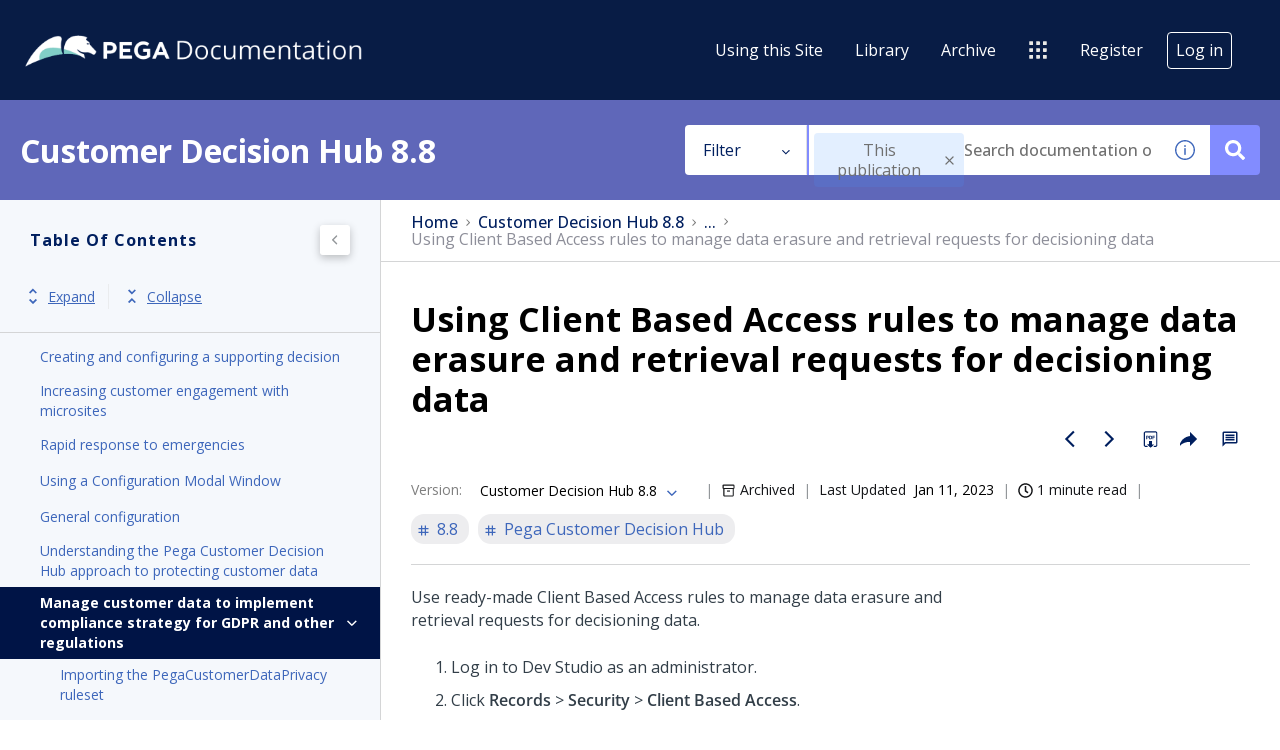

--- FILE ---
content_type: text/html
request_url: https://docs.pega.com/bundle/customer-decision-hub-88/page/customer-decision-hub/cdh-portal/erase-customer-data-use-access-rules.html
body_size: 37420
content:
<!DOCTYPE html>
<html lang="en" dir="ltr">
  <head>
    <meta charset="utf-8">
    <meta name="viewport" content="width=device-width,initial-scale=1,shrink-to-fit=no">
    <link rel="icon" type="image/png" href="/assets/img/favicon.png">
    <title data-rh="true">Pegasystems Documentation</title><link data-rh="true" rel="stylesheet" href="https://docs-be.pega.com/style/custom.css"/><link data-rh="true" rel="canonical" href="https://docs.pega.com/bundle/customer-decision-hub-88/page/customer-decision-hub/cdh-portal/erase-customer-data-use-access-rules.html"/><link data-rh="true" rel="alternate" href="https://docs.pega.com/bundle/customer-decision-hub-88/page/customer-decision-hub/cdh-portal/erase-customer-data-use-access-rules.html" hrefLang="x-default"/>
    <script id="initial-data" nonce="6c40139b09fb4a993314a5f1aebec71d" type="text/javascript">
          try {
        var withCsrfProtection =
          false
          ;
            var appPrerendered =
              true
              ;
            var referrer =
              null
              ;
            var zdWebClientConfig =
          {"myDocs":{"openBreadcrumbInNewTab":false,"presentMessage":true,"callToActionsMenu":["setAsDefault","savePDF","share","divider","rename","delete"],"bulkActionMenu":["bulkActions","savePDF","delete"]},"debug":false,"e2e_testing":false,"designer":false,"portalEditor":{"configEditor":true,"localizations":true,"portalFeatures":{"isZoominGptEnabled":true}},"isSiteLocked":false,"sessionTimeOut":{"withSessionTimeoutFlow":true,"withSessionTimeoutMessage":true},"api":{"host":"docs-be.pega.com"},"logging":{"level":"INFO"},"i18n":{"defaultNS":"translation","fallbackNS":"base-translation","defaultLanguage":"en-US","supportedLanguages":["en-US"],"rtlLanguages":[""],"ignorePreferredBrowserLanguage":false},"analyticsConfig":{"ga4Account":"G-TLLGT4ZZ2C","gaAccountsForAppEvents":["G-TLLGT4ZZ2C"],"googleTagManager":{"dataLayer":"dataLayer","clientName":"Pega","containers":["GTM-TSRLK4Z"]},"zoominGoogleTagManager":{"dataLayer":"zoominDataLayer","clientName":"ZD Webclient","containers":["GTM-5MG82N9"]}},"monitoringConfig":{},"searchbox":{"userControlledCurrentPublicationSearch":false,"enableCurrentPublicationSearch":true,"filterByKey":"all","nestingLevel":5,"withSearchTips":true,"maxQueryCharacters":300,"goToTopicOnClick":true,"withQuotationAutoSuggest":false,"withSeeSearchResults":true,"filtersSearchBox":{"shouldDisplay":true,"position":"left"},"disableEmptySearch":false,"independentParentFilterSelection":false,"excludeArchived":false,"includeLabelParentParamGlobal":false},"categories":{"hiddenOutputclasses":["whatsnew","additionalresources","carousel","banner-slide","banner-slide-home","products","recent","featured"],"categoryFilters":false,"showPreload":false},"pdf":{"withToc":false,"pollingIntervalMs":5000,"nonProxy":true,"withDirectDownload":true},"topicPage":{"requiredEmailInFeedback":true,"requiredFeedbackText":true,"topicRtlLanguageCodes":[],"miniTocHeadings":"h2, h3","relatedLinksSelector":"nav.related-links","relatedLinksInTopicBody":false,"withRelatedPublications":false,"maxRelatedPublicationsToDisplay":3,"glossaryLinkSelector":"a.glossentry-link","glossaryLinkOpenOnHover":false,"clusterDropDownEnabled":true,"scrollToTopEnabled":true,"scrollTimeout":0,"withNewCollectionFormInModal":true,"withAddToFavorites":true,"withLikeDislike":false,"withStarRating":false,"withHyperlinkTags":true,"readingTime":true,"withStickyTitle":true,"stickySideBoxOffsetTop":30,"withWatchConfirmation":true,"shouldRestrictToPreprocessed":false,"withReadTime":true,"withResizableToc":true,"withTopicHeadFeatures":false,"showGlobalExpandCollapse":true,"withAnonymousFeedbackSuggestion":true,"withSwaggerUIDeepLinks":false,"swaggerNewDesign":{"enabled":false,"withSideBySideToc":false,"withNarrowLayout":false,"withTocMethodsOnRight":false,"withApiTagInAutoComplete":false,"withResizableSwaggerToc":true},"withPartialTocRender":false,"topicActionToolTipPosition":"top","withPrintButton":false,"withCodeBlockCopyButton":true,"withComments":false,"withFeedbackBottom":true,"withStickyToc":true,"withMyDocsButtons":{"allowAddTopic":true,"allowAddEntirePublication":false},"withWatchlistButton":true,"withDownloadPDF":{"allowSingleTopicDownload":true,"allowMultipleTopicDownload":true,"allowEntireBundleDownload":true},"withShareButton":true,"withFeedbackButton":true,"withAttachmentsButton":true,"linkToHeaders":{"enable":true,"headingSelectors":["h2"]},"expandedTocWidth":380,"withTopicLabelsTitle":false,"availableLanguagesDropdown":false,"availableLanguagesDropdownGlobal":false,"withAutoExpandableContent":false,"withExpandedContent":false,"withExpandAllButton":false,"feedbackModal":{"closeOnClickOutside":true,"draggable":false}},"landingTopicPage":{"enabled":false,"layouts":[]},"articlePage":{"metadataEnabled":true,"withLikeDislike":false},"searchPage":{"engines":["zoomin"],"defaultPageSize":10,"showOnlyRelevantFilters":true,"showDynamicFilter":false,"showGlobalDynamicFilter":false,"showLoadMore":true,"independentParentFilterSelection":false,"linkParentChildBehavior":false,"showExternalSourcesFilter":false,"externalSources":["bundle","external"],"showRawSearchQuery":false,"withDatePicker":false,"withClickableBundleName":true,"withLikesCount":false,"withLastUpdated":true,"withModifiedSearchTerm":false,"fallbackSearchLanguage":{"enabled":true,"showMessageBelowThreshold":0},"withDownloadPDF":true,"withPDFIcon":true,"readingTime":true,"withReadTime":true,"shouldUsePost":false,"withHyperlinkTags":true,"defaultSideFiltersState":"semi","withSearchLabelsTitle":false,"defaultSort":{"field":"score","value":"desc"}},"categoryPage":{"showCategoryTilesInRow":true,"maxLinksToShow":4},"bundlePage":{"withSearchTips":false,"defaultPageSize":10,"showOnlyRelevantFilters":true,"showDynamicFilter":false,"showLoadMore":true,"independentParentFilterSelection":false,"linkParentChildBehavior":false,"withBundleCluster":true,"withAddToMyDocs":false,"withDatePicker":false,"withPDFIcon":true,"withDownloadPDF":true,"withArchiveLogic":true,"shouldUsePost":false,"withHyperlinkTags":true,"showFilterInput":true,"defaultSideFiltersState":"semi","withInlineMetadataFilter":true,"bundleView":{"default":"list","toggle":false,"layouts":{"table":{"columns":{"description":{"limit":10}},"withEffectiveDate":false}}},"withBundleLabelsTitle":false,"defaultSort":{"field":"last_uploaded","value":"desc"}},"bundleList":{"withLabels":true},"resourcePage":{"showExtendedControls":true,"useFEProxyForDownload":false},"authentication":{"methods":["SSO"],"idProviders":[{"name":"SSO","authSource":"pega-prd","loginUrl":"https://sso.prd.zoominsoftware.app/oidc/login/pega-prd"}],"ssoLogoutRoute":"http://sso.prd.zoominsoftware.app/oidc/logout/pega-prd","parametersToIgnoreInRedirect":["sso","jwt","SSO","JWT"],"nextGenSsoEnabled":true,"ssoLogoutReturnUrl":"CURRENT_PAGE","suggestEmailVerifyDaysBefore":0,"bypassLoginPageOnSingleIdProvider":false,"ssoLogoutTimeoutMs":30000},"recaptcha":{"enabled":false,"siteKey":"6LfISfsSAAAAANsTROi6NRX3C0Vjp6TGtpIe2q9m"},"passwordStrength":{"score":3},"passwordPattern":{"numberOfLowerLetters":1,"numberOfUpperLetters":1,"numberOfDigits":1,"specialChar":true,"passwordLength":8},"metroMap":{"outputClass":"get-started"},"workflow":{"outputClass":"workflow","shouldOpenTopicsInNewTab":false,"withClickableLines":false},"watchlist":{"pageSize":10000},"injectResources":{},"libVersion":"28.1.0","libRef":"28.1.0","appVersion":"cc19b1b139ac32464cfc3d48a47b09e2d5545325","environment":"production","showReadProgress":false,"tagsInContentHeadPrefix":{"enabled":true,"key":"zoomin"},"searchPreferencesEnabled":true,"searchPreferencesCollapsed":false,"infiniteScroll":{"enabled":false,"preloadBeforeAmount":2,"preloadAfterAmount":2,"unloadDistance":2},"smartTables":{"enabled":true,"enableSorting":true,"enableFiltering":true,"enableHide":true,"enableStickyHeader":false,"enableRowSelection":false,"withStickyHeaderTopScrollBar":false,"selector":"article table:not(.not-smart)","minRows":21,"searching":true,"order":[],"initialSorting":[],"withColumnTitlesFilter":false,"withResetButton":false,"columnFilterClassName":"filter","exportEnabled":true},"breadcrumbsPosition":"default","breadcrumbsRemoveDuplicateTitles":false,"withUserJourney":false,"profile":{"metadataFields":[]},"announcements":{"showProgressForPolling":false,"pollingIntervalMS":300000,"onlyHideWhenDismissed":false},"isOffline":false,"useVendorBundle":true,"zoominCdn":{"baseUrl":"https://cdn.zoominsoftware.io","folder":"pega-skin-dev","prodFolder":"pega-skin-prod","stageFolder":"pega-skin-stage"},"topicTagsGrouping":{"enabled":false,"tagsShown":1},"dateFormat":"MMM DD, YYYY","withScrollToTopOnUrlChange":true,"withSmoothScroll":false,"lightBox":{"enabledForAnySize":false,"lightboxImageSelector":"article img","lightboxClickSelector":"[data-fancy=\"gallery\"]"},"sideFilters":{"showGlobalExpandCollapse":true,"isDrillDown":false,"facetsShowLimit":5,"autoScrollCheckedFilter":false,"fieldToSearchByForDynamicFilters":"navtitle","withSelectedFiltersToggle":false},"stickyFacets":{"enabled":true,"removeStickyFacetsOnHomeClicked":true,"removeStickyFacetsOnCategoryClicked":false,"displayStickyFacetsOnHomepage":true,"displayStickyFacetsOtherPages":true,"displayStickyFacetsInMobile":true,"saveCSHLinkFacets":false},"miniTOC":{"enabled":true,"showOnAllPages":true,"contentSelector":"article.hascomments","headingSelector":"h2, h3","ignoreSelector":".js-toc-ignore","metadataValues":["yes"],"showOnlyTopLevel":false,"withAutoHandleCollapse":false,"withCollapsingHeadings":true,"withCollapseExpandAllButtons":false,"observerRootMargin":"0px 0px -95% 0px","scrollOffset":-80,"withExpandCollapse":false},"siteURL":"docs.pega.com","widgets":{"iphWidgetId":1},"darkModeEnabled":false,"useReduxForFilterManagement":false,"loginEncouragement":{"enabled":false},"homePage":{"withSearchByIndex":true,"searchByIndexRPP":12,"searchByIndexAlphabeticalFilter":true,"searchByIndexViewAllFilter":true,"searchByIndexDefaultProductFilter":"all","homePageGrid":true,"sortProductsByColumns":false,"homeCategoriesOutputclass":"home","homePageSectionOrder":["home","recent","featured","carousel","products","popup"]},"withCshFallback":true,"footer":{"footerLinks":[]},"customer":"pega","redirectAnonymousCshWithNoResultsToLogin":false,"withNoIndex":false,"header":{"navigation":{"options":[{"href":"/bundle/using-this-site/page/using-this-site/content/overview.html","label":"Using this Site","translationKey":"navigation.usingthissite","className":"zDocsNavigationItem","iconPosition":"right","configBasedRenderingFlags":[],"conditions":[],"permissions":{},"items":[]},{"href":"/bundle","label":"library","translationKey":"navigation.library","iconPosition":"right","configBasedRenderingFlags":[],"conditions":[],"permissions":{},"items":[]},{"href":"/managewatches","label":"Watchlist","translationKey":"navigation.watchlist","iconPosition":"right","configBasedRenderingFlags":[],"conditions":[],"permissions":{"read":["contentWatch"]},"items":[]},{"href":"/mydocs","label":"Collections","translationKey":"navigation.my_topics","iconPosition":"right","configBasedRenderingFlags":[{"key":"isOffline","value":false}],"conditions":[],"permissions":{"read":["myDocs"]},"items":[]},{"href":"/bundle/archive/page/archive/topics/archive-directory.html","label":"Archive","translationKey":"navigation.archive","className":"zDocsNavigationItem","iconPosition":"right","configBasedRenderingFlags":[],"conditions":[],"permissions":{},"items":[]},{"href":"","label":"","translationKey":"navigation.externals.title","className":"pegaSites","iconClassName":"icon-PegaSites_Nav_Icon","iconPosition":"right","configBasedRenderingFlags":[],"conditions":[],"permissions":{},"items":[{"href":"https://www.pega.com/","label":"Pega.com","translationKey":"navigation.externals.pega","iconClassName":"icon-Pega_Nav_Icon","iconPosition":"right","configBasedRenderingFlags":[],"conditions":[],"permissions":{}},{"href":"https://www.pega.com/events/pegaworld","label":"PegaWorld iNspire","translationKey":"navigation.externals.pegaworld","iconClassName":"icon-PegaWorld_Nav_icon","iconPosition":"right","configBasedRenderingFlags":[],"conditions":[],"permissions":{}},{"href":"https://partners.pega.com/","label":"Partners","translationKey":"navigation.externals.partners","iconClassName":"icon-Partners_Nav_Icon","iconPosition":"right","configBasedRenderingFlags":[],"conditions":[],"permissions":{}},{"href":"https://community.pega.com/marketplace/search","label":"Marketplace","translationKey":"navigation.externals.marketplace","iconClassName":"icon-Marketplace_Nav_Icon","iconPosition":"right","configBasedRenderingFlags":[],"conditions":[],"permissions":{}},{"href":"https://partners.pega.com/MyPega","label":"My Pega","translationKey":"navigation.externals.my_pega","iconClassName":"icon-MyPega_Nav_Icon","iconPosition":"right","configBasedRenderingFlags":[],"conditions":[],"permissions":{}},{"href":"https://community.pega.com/","label":"Pega Community","translationKey":"navigation.externals.community","iconClassName":"icon-Community_Nav_Icon","iconPosition":"right","configBasedRenderingFlags":[],"conditions":[],"permissions":{}},{"href":"https://docs.pega.com/","label":"Documentation","translationKey":"navigation.externals.documentation","iconClassName":"icon-Docs_Nav_Icon","iconPosition":"right","configBasedRenderingFlags":[],"conditions":[],"permissions":{}},{"href":"https://academy.pega.com/","label":"Academy","translationKey":"navigation.externals.academy","iconClassName":"icon-Academy_Nav_Icon","iconPosition":"right","configBasedRenderingFlags":[],"conditions":[],"permissions":{}},{"href":"https://design.pega.com/","label":"Pega Constellation Design System","translationKey":"navigation.externals.constellation","iconClassName":"icon-Cosmos_Nav_Icon","iconPosition":"right","configBasedRenderingFlags":[],"conditions":[],"permissions":{}},{"href":"https://support.pega.com/","label":"Support Center","translationKey":"navigation.externals.support","iconClassName":"icon-Support_Nav_Icon","iconPosition":"right","configBasedRenderingFlags":[],"conditions":[],"permissions":{}}]}]},"userMenu":{"options":[{"href":"/searchpreferences","label":"Search preferences","translationKey":"userMenu.search_pref","iconClassName":"ico-search-pref","iconPosition":"right","configBasedRenderingFlags":[{"key":"isOffline","value":false},{"key":"searchPreferencesEnabled","value":true}],"conditions":[],"permissions":{},"items":[]},{"key":"change-password","href":"/auth/page/localStorage/newpasswordlgd","label":"Change Password","translationKey":"userMenu.change_password","iconClassName":"ico-password-change","iconPosition":"right","configBasedRenderingFlags":[],"conditions":[],"permissions":{},"items":[]}]},"shouldHideNavOptionsOnAuth":false},"withThumbUpDown":true,"zoominGpt":{"codeblockExplanation":{"enabled":true,"selector":":not(td)>pre","minimumLength":30},"contentFeedback":{"enabled":false},"searchPage":{"enabled":true,"gptBoxStickyWhenPlacedRight":true,"placement":"right","queryFormat":{"requireQuestionMarkForApiCall":true,"shouldShowBadQueryMessage":true},"requireQuestionMarkFormat":true,"typingInterval":30,"withFeedbackPopup":true,"withStreaming":true},"topicSummary":{"enabled":true,"minReadTimeThreshold":2},"withLoadingMessage":false,"legalDisclaimer":"tooltip","gptPromptConfiguration":{"enabled":true},"supportedLanguages":["en-US"]},"withPoweredByZoomin":false,"styles":{}}
        ;
            var i18nInitialData =
          //INJECTI18NJSONSTART
          {"initialLanguage":null,"initialI18nStore":null,"loadPath":"https://cdn.zoominsoftware.io/pega/public/locales/production/{{lng}}/{{ns}}.json"}
          //INJECTI18NJSONEND
        ;
            var reduxInitialState =
          {"router":{"location":{"pathname":"/bundle/customer-decision-hub-88/page/customer-decision-hub/cdh-portal/erase-customer-data-use-access-rules.html","search":"","hash":"","key":"qkm0yf","query":{}},"action":"POP"},"authentication":{"isLoginRequestActive":false,"user":null,"permissions":null,"postLoginReturnUrl":null},"preloadData":{},"apiErrorHandler":{}}
        ;
        if (!zdWebClientConfig.environment) {
                zdWebClientConfig.environment = "production";
              }
      }
          catch (err) {console.error("Configuration was not injected properly")}
    </script>
    <script nonce="6c40139b09fb4a993314a5f1aebec71d">(function (w, d, s, l, i) {
  w[l] = w[l] || [];
  var f = d.getElementsByTagName(s)[0],
    j = d.createElement(s);
  j.async = true;
  j.src = 'https://www.googletagmanager.com/gtag/js?id=' + i;
  var n = d.getElementById('initial-data');
  n && j.setAttribute('nonce', n.nonce || n.getAttribute('nonce'));
  f.parentNode.insertBefore(j, f);
  function gtag() {
    w[l].push(arguments);
  }
  gtag('js', new Date());
  gtag('config', 'G-TLLGT4ZZ2C');
  w['gtag'] = gtag;
})(window, document, 'script', 'dataLayer', 'G-TLLGT4ZZ2C');</script><script nonce="6c40139b09fb4a993314a5f1aebec71d">dataLayer = [{}];
(function (w, d, s, l, i) {
  w[l] = w[l] || [];
  w[l].push({ 'gtm.start': new Date().getTime(), event: 'gtm.js' });
  var f = d.getElementsByTagName(s)[0],
    j = d.createElement(s),
    dl = l != 'dataLayer' ? '&l=' + l : '';
  j.async = true;
  j.src = 'https://www.googletagmanager.com/gtm.js?id=' + i + dl + '';
  var n = d.getElementById('initial-data');
  n && j.setAttribute('nonce', n.nonce || n.getAttribute('nonce'));
  f.parentNode.insertBefore(j, f);
})(window, document, 'script', 'dataLayer', 'GTM-TSRLK4Z');</script><script nonce="6c40139b09fb4a993314a5f1aebec71d">zoominDataLayer = [{"application":"zDocsWebClient","userType":"anonymous","environment":"production","clientName":"ZD Webclient","libVersion":"28.1.0"}];
(function (w, d, s, l, i) {
  w[l] = w[l] || [];
  w[l].push({ 'gtm.start': new Date().getTime(), event: 'gtm.js' });
  var f = d.getElementsByTagName(s)[0],
    j = d.createElement(s),
    dl = l != 'dataLayer' ? '&l=' + l : '';
  j.async = true;
  j.src = 'https://www.googletagmanager.com/gtm.js?id=' + i + dl + '';
  var n = d.getElementById('initial-data');
  n && j.setAttribute('nonce', n.nonce || n.getAttribute('nonce'));
  f.parentNode.insertBefore(j, f);
})(window, document, 'script', 'zoominDataLayer', 'GTM-5MG82N9');</script>
    <!--[if IE]>
      <script src="https://cdnjs.cloudflare.com/ajax/libs/html5shiv/3.7.3/html5shiv.min.js"></script>
    <![endif]-->
    <script src="https://cdn.zoominsoftware.io/vendors/polyfill/3.109.0/polyfill.min.js" crossorigin="anonymous"></script>
    <link rel="preconnect" href="https://fonts.googleapis.com">
    <link rel="preconnect" href="https://fonts.gstatic.com" crossorigin>
    <link href="https://fonts.googleapis.com/css2?family=Open+Sans:ital,wght@0,300..800;1,300..800&display=swap" rel="stylesheet">
      <link rel="preconnect" href="https://fonts.googleapis.com">
      <link rel="preconnect" href="https://fonts.gstatic.com" crossorigin>
      <link href="https://fonts.googleapis.com/css2?family=Noto+Sans:ital,wght@0,100..900;1,100..900&family=Saira:ital,wght@0,100..900;1,100..900&display=swap" rel="stylesheet">
  <script defer="defer" src="https://cdn.zoominsoftware.io/pega/public/vendor.073e54c37b11269b5944.js"></script><script defer="defer" src="https://cdn.zoominsoftware.io/pega/public/app.a9a8cc6ca036ec25f8cb.js"></script><script defer="defer" src="https://cdn.zoominsoftware.io/pega/public/accessibility.ed6f46f54609509da2c8.js"></script><link href="https://cdn.zoominsoftware.io/pega/public/styles.01b97017178c5f627cb7.css" rel="stylesheet" crossorigin="anonymous"><link data-chunk="bundle-topic-selector-page" rel="preload" as="script" href="https://cdn.zoominsoftware.io/pega/public/bundle-topic-selector-page.d17b300fba339938a0f3.js">
</head>
  <body>
    <div id="root" tabindex="-1"><div class="zDocsLayout"><div id="zDocsSkipToElement" class="zDocsSkipToElement"><a href="#content">Skip to main content</a><a href="#search">Skip to search</a></div><div></div><div></div><div id="zDocsHeader" class="zDocsHeader" role="banner"><style data-emotion="css ettsdk">.css-ettsdk.css-ettsdk.css-ettsdk.css-ettsdk.css-ettsdk.css-ettsdk.css-ettsdk.highlightInDesigner{box-shadow:0px 0px 0px 2px #ddc333;}.css-ettsdk.css-ettsdk.css-ettsdk.css-ettsdk.css-ettsdk.css-ettsdk.css-ettsdk.grabbable:not(.highlightInDesigner):hover{cursor:-webkit-grab;cursor:grab;outline:1px dotted #ddc333;outline-offset:1px;}.css-ettsdk.css-ettsdk.css-ettsdk.css-ettsdk.css-ettsdk.css-ettsdk.css-ettsdk.showSelfAsGrabbable{outline:2px dotted #ddc333;outline-offset:1px;}</style><nav class="zDocsNavigation css-ettsdk" id="nav"><a class="zDocsLogo" href="/"><style data-emotion="css 15zo71q">.css-15zo71q.css-15zo71q.css-15zo71q.css-15zo71q.css-15zo71q.css-15zo71q.css-15zo71q.highlightInDesigner{box-shadow:0px 0px 0px 2px #ddc333;}.css-15zo71q.css-15zo71q.css-15zo71q.css-15zo71q.css-15zo71q.css-15zo71q.css-15zo71q.grabbable:not(.highlightInDesigner):hover{cursor:-webkit-grab;cursor:grab;outline:1px dotted #ddc333;outline-offset:1px;}.css-15zo71q.css-15zo71q.css-15zo71q.css-15zo71q.css-15zo71q.css-15zo71q.css-15zo71q.showSelfAsGrabbable{outline:2px dotted #ddc333;outline-offset:1px;}</style><img class="css-15zo71q" src="https://cdn.zoominsoftware.io/pega/public/assets/img/pega-logo.png?41d05012cdfa8972f9cd" alt="Pegasystems Documentation"/><img class="logo d-lg-none css-15zo71q" src="https://cdn.zoominsoftware.io/pega/public/assets/img/pega-logo.png?41d05012cdfa8972f9cd" alt="Pegasystems Documentation"/></a><button aria-label="Open search" class="zDocsNavigationSearchTrigger"><svg aria-hidden="true" class="ico-search-mobile"><use xlink:href="#ico-search-mobile"></use></svg><svg aria-hidden="true" class="ico-close"><use xlink:href="#ico-close"></use></svg></button><button class="zDocsNavigationToggler" type="button" aria-label="Toggle navigation"><svg class="ico-bars"><use xlink:href="#ico-bars"></use></svg></button><div class="zDocsNavigationMenu" id="navbarHead"><header><a class="zDocsLogo" href="/"><img src="https://cdn.zoominsoftware.io/pega/public/assets/img/pega-logo.png?41d05012cdfa8972f9cd" alt="Pegasystems Documentation"/></a><button aria-label="Close navigation" class="zDocsNavigationMenuCloseButton"><svg class="ico-close"><use xlink:href="#ico-close"></use></svg></button></header><ul><li class="zDocsNavigationItem zDocsHomeNavigationItem"><a href="/">Home</a></li><li class="zDocsNavigationItem zDocsNavigationItem"><a class="zDocsNavigationItem icon-right css-ettsdk" stylesProps="[object Object]" target="_self" href="/bundle/using-this-site/page/using-this-site/content/overview.html">Using this Site</a></li><li class="zDocsNavigationItem"><a aria-current="page" class="undefined icon-right css-ettsdk zDocsNavigationLinkActive" stylesProps="[object Object]" target="_self" href="/bundle">Library</a></li><li class="zDocsNavigationItem zDocsNavigationItem"><a class="zDocsNavigationItem icon-right css-ettsdk" stylesProps="[object Object]" target="_self" href="/bundle/archive/page/archive/topics/archive-directory.html">Archive</a></li><li class="zDocsNavigationItem dropdown"><style data-emotion="css g931ng">.css-g931ng.css-g931ng.css-g931ng.css-g931ng.css-g931ng.css-g931ng.highlightInDesigner{box-shadow:0px 0px 0px 2px #ddc333;}.css-g931ng.css-g931ng.css-g931ng.css-g931ng.css-g931ng.css-g931ng.grabbable:not(.highlightInDesigner):hover{cursor:-webkit-grab;cursor:grab;outline:1px dotted #ddc333;outline-offset:1px;}.css-g931ng.css-g931ng.css-g931ng.css-g931ng.css-g931ng.css-g931ng.showSelfAsGrabbable{outline:2px dotted #ddc333;outline-offset:1px;}</style><button class="dropdown-toggle zDocsNavigationDropDownTogle css-g931ng" data-toggle="dropdown" data-display="static" aria-haspopup="true"><div class="zDocsNavigationDropDownTogleCaption css-ettsdk"><style data-emotion="css yu0swt">.css-yu0swt.css-yu0swt.css-yu0swt.css-yu0swt.css-yu0swt.css-yu0swt.highlightInDesigner{box-shadow:0px 0px 0px 2px #ddc333;}.css-yu0swt.css-yu0swt.css-yu0swt.css-yu0swt.css-yu0swt.css-yu0swt.grabbable:not(.highlightInDesigner):hover{cursor:-webkit-grab;cursor:grab;outline:1px dotted #ddc333;outline-offset:1px;}.css-yu0swt.css-yu0swt.css-yu0swt.css-yu0swt.css-yu0swt.css-yu0swt.showSelfAsGrabbable{outline:2px dotted #ddc333;outline-offset:1px;}</style><svg class="icon-PegaSites_Nav_Icon icon css-yu0swt" aria-hidden="true"><use xlink:href="#icon-PegaSites_Nav_Icon"></use></svg></div></button><div class="dropdown-menu zDocsDropdownMenu pegaSites zDocsNavigationDropDownItems css-ettsdk"><a class="zDocsNavigationDropDownItem icon-right css-ettsdk" target="_blank" href="https://www.pega.com/">Pega.com<svg class="icon-Pega_Nav_Icon icon css-yu0swt" aria-hidden="true"><use xlink:href="#icon-Pega_Nav_Icon"></use></svg></a><a class="zDocsNavigationDropDownItem icon-right css-ettsdk" target="_blank" href="https://www.pega.com/events/pegaworld">PegaWorld iNspire<svg class="icon-PegaWorld_Nav_icon icon css-yu0swt" aria-hidden="true"><use xlink:href="#icon-PegaWorld_Nav_icon"></use></svg></a><a class="zDocsNavigationDropDownItem icon-right css-ettsdk" target="_blank" href="https://partners.pega.com/">Partners<svg class="icon-Partners_Nav_Icon icon css-yu0swt" aria-hidden="true"><use xlink:href="#icon-Partners_Nav_Icon"></use></svg></a><a class="zDocsNavigationDropDownItem icon-right css-ettsdk" target="_blank" href="https://community.pega.com/marketplace/search">Marketplace<svg class="icon-Marketplace_Nav_Icon icon css-yu0swt" aria-hidden="true"><use xlink:href="#icon-Marketplace_Nav_Icon"></use></svg></a><a class="zDocsNavigationDropDownItem icon-right css-ettsdk" target="_blank" href="https://partners.pega.com/MyPega">My Pega<svg class="icon-MyPega_Nav_Icon icon css-yu0swt" aria-hidden="true"><use xlink:href="#icon-MyPega_Nav_Icon"></use></svg></a><a class="zDocsNavigationDropDownItem icon-right css-ettsdk" target="_blank" href="https://community.pega.com/">Pega Community<svg class="icon-Community_Nav_Icon icon css-yu0swt" aria-hidden="true"><use xlink:href="#icon-Community_Nav_Icon"></use></svg></a><a class="zDocsNavigationDropDownItem icon-right css-ettsdk" target="_blank" href="https://docs.pega.com/">Documentation<svg class="icon-Docs_Nav_Icon icon css-yu0swt" aria-hidden="true"><use xlink:href="#icon-Docs_Nav_Icon"></use></svg></a><a class="zDocsNavigationDropDownItem icon-right css-ettsdk" target="_blank" href="https://academy.pega.com/">Academy<svg class="icon-Academy_Nav_Icon icon css-yu0swt" aria-hidden="true"><use xlink:href="#icon-Academy_Nav_Icon"></use></svg></a><a class="zDocsNavigationDropDownItem icon-right css-ettsdk" target="_blank" href="https://design.pega.com/">Pega Constellation Design System<svg class="icon-Cosmos_Nav_Icon icon css-yu0swt" aria-hidden="true"><use xlink:href="#icon-Cosmos_Nav_Icon"></use></svg></a><a class="zDocsNavigationDropDownItem icon-right css-ettsdk" target="_blank" href="https://support.pega.com/">Support Center<svg class="icon-Support_Nav_Icon icon css-yu0swt" aria-hidden="true"><use xlink:href="#icon-Support_Nav_Icon"></use></svg></a></div></li><li class="zDocsNavigationItem"><a href="https://accounts.pega.com/register">Register</a></li><li class="zDocsNavigationItem zDocsNavigationItemLoginButton"><a href="/auth/login">Log in</a></li></ul></div></nav></div><main class="zDocsMain css-ettsdk"><div id="content" tabindex="-1"><section class="zDocsSubHeader
 css-ettsdk" id="zDocsSubHeader"><div class="zDocsSubHeaderBreadcrumbsContainer"><div class="zDocsBreadcrumbs"><h2 class="zDocsBreadcrumbsLastItem"></h2></div></div><div class="zDocsSubHeaderSearchBoxContainer"><form autoComplete="off" class="zDocsSearchBox
      zDocsSubHeaderSearchBox" data-testid="zDocsSearchBox"><div class="zDocsSearchBoxContainer"><div class="zDocsSearchBoxInputGroup"><style data-emotion="css 13r50b7">.css-13r50b7.css-13r50b7.css-13r50b7.css-13r50b7.css-13r50b7.highlightInDesigner{box-shadow:0px 0px 0px 2px #ddc333;}.css-13r50b7.css-13r50b7.css-13r50b7.css-13r50b7.css-13r50b7.grabbable:not(.highlightInDesigner):hover{cursor:-webkit-grab;cursor:grab;outline:1px dotted #ddc333;outline-offset:1px;}.css-13r50b7.css-13r50b7.css-13r50b7.css-13r50b7.css-13r50b7.showSelfAsGrabbable{outline:2px dotted #ddc333;outline-offset:1px;}</style><input type="text" id="search" data-testid="searchInput" class="zDocsSearchBoxInput css-13r50b7" placeholder="Search documentation or ask a question" aria-label="Search Documentation" role="combobox" aria-haspopup="listbox" aria-expanded="false" aria-autocomplete="list" value=""/><div class="zDocsSearchTips" tabindex="0" role="button" aria-expanded="false" aria-label="Show search tips"><div class="css-ettsdk"><svg class="ico-info-circle-empty css-yu0swt" aria-hidden="true"><use xlink:href="#ico-info-circle-empty"></use></svg></div></div><div class="left zDocsSearchBoxSubmitButton "><button class="css-g931ng" type="submit" aria-label="Search documentation or ask a question" data-testid="searchButton"><svg class="ico-search css-yu0swt"><use xlink:href="#ico-search"></use></svg></button></div></div></div></form></div></section><div class="zDocsTopicPage zDocsTopicPage"></div></div></main><footer id="footer" class="zDocsFooter"><div class="zDocsFooterCustomLinks"><ul><li><a href="https://www.pega.com/terms">Terms of Use</a></li><li><a href="https://support.pega.com">Support</a></li><li><a href="https://www.pega.com/glossary">Glossary</a></li><li><a href="https://www.pega.com/privacy-and-security">Privacy</a></li><li><a href="https://www.pega.com/trademarks">Trademarks</a></li><li><span>©2026 Pegasystems Inc.</span></li></ul><div class="zDocsFooterSocialMediaLinks"><span>Join the conversation</span><div><a href="https://twitter.com/pega" aria-label="Follow Pega on Twitter" target="_blank"><svg class="ico-twitter"><use xlink:href="#ico-twitter"></use></svg></a><a href="https://www.facebook.com/pegasystems" aria-label="Follow Pega on Facebook" target="_blank"><svg class="ico-facebook"><use xlink:href="#ico-facebook"></use></svg></a><a href="https://www.linkedin.com/company/165426" aria-label="Follow Pega on Linkedin" target="_blank"><svg class="ico-linkedin"><use xlink:href="#ico-linkedin"></use></svg></a><a href="https://www.youtube.com/user/Pegasystems" aria-label="Follow Pega on Youtube" target="_blank"><svg class="ico-youtube"><use xlink:href="#ico-youtube"></use></svg></a></div></div></div></footer><div class="svgSpriteContainer"><svg width="0" height="0" style="position:absolute"><symbol id="icon-PegaSites_Nav_Icon" xmlns="http://www.w3.org/2000/svg" viewBox="0 0 32 32" aria-hidden="true"><g fill="#151619" fill-rule="evenodd" clip-rule="evenodd"><path d="M7.1 8.1H3c-.6 0-1-.4-1-1V3c0-.6.4-1 1-1h4.1c.6 0 1 .4 1 1v4.1c0 .6-.4 1-1 1zM18 8.1h-4c-.6 0-1-.4-1-1V3c0-.6.4-1 1-1h4c.6 0 1 .4 1 1v4.1c.1.6-.3 1-1 1zM29 8.1h-4.1c-.6 0-1-.4-1-1V3c0-.6.4-1 1-1H29c.6 0 1 .4 1 1v4.1c0 .6-.4 1-1 1zM7.1 19.1H3c-.6 0-1-.4-1-1V14c0-.6.4-1 1-1h4.1c.6 0 1 .4 1 1v4c0 .6-.4 1.1-1 1.1zM18 19.1h-4c-.6 0-1-.4-1-1V14c0-.6.4-1 1-1h4c.6 0 1 .4 1 1v4c.1.6-.3 1.1-1 1.1zM29 19.1h-4.1c-.6 0-1-.4-1-1V14c0-.6.4-1 1-1H29c.6 0 1 .4 1 1v4c0 .6-.4 1.1-1 1.1zM7.1 30H3c-.6 0-1-.4-1-1v-4.1c0-.6.4-1 1-1h4.1c.6 0 1 .4 1 1V29c0 .6-.4 1-1 1zM18 30h-4c-.6 0-1-.4-1-1v-4.1c0-.6.4-1 1-1h4c.6 0 1 .4 1 1V29c.1.6-.3 1-1 1zM29 30h-4.1c-.6 0-1-.4-1-1v-4.1c0-.6.4-1 1-1H29c.6 0 1 .4 1 1V29c0 .6-.4 1-1 1z"></path></g></symbol><symbol id="icon-Support_Nav_Icon" viewBox="0 0 32 32" xmlns="http://www.w3.org/2000/svg"><path clip-rule="evenodd" d="M23.7 18c.4-1.3.4-2.7 0-4h6.1c.1.7.2 1.3.2 2s-.1 1.3-.2 2zM20 29.4v-6.5c1.2-.7 2.2-1.7 2.9-2.9h6.5c-1.3 4.5-4.9 8.1-9.4 9.4zm-2 .4c-.7.1-1.3.2-2 .2s-1.3-.1-2-.2v-6.1c1.3.4 2.7.4 4 0zm-6-.4c-4.5-1.3-8.1-4.9-9.4-9.4h6.5c.7 1.2 1.7 2.2 2.9 2.9zM2 16c0-.7.1-1.3.2-2h6.1c-.4 1.3-.4 2.7 0 4H2.2c-.1-.7-.2-1.3-.2-2zM12 2.6v6.5c-1.2.7-2.2 1.7-2.9 2.9H2.6C3.9 7.5 7.5 3.9 12 2.6zm2-.4c.7-.1 1.3-.2 2-.2s1.3.1 2 .2v6.1c-1.3-.4-2.7-.4-4 0zM22 16c0 3.3-2.7 6-6 6s-6-2.7-6-6 2.7-6 6-6 6 2.7 6 6zM20 2.6c4.5 1.3 8.1 4.9 9.4 9.4h-6.5c-.7-1.2-1.7-2.2-2.9-2.9zM16 0C7.2 0 0 7.2 0 16s7.2 16 16 16 16-7.2 16-16S24.8 0 16 0z" fill="currentColor" fill-rule="evenodd"></path></symbol><symbol id="icon-Academy_Nav_Icon" viewBox="0 0 32 32"><path fill="currentColor" d="M31.32,1.27a.89.89,0,0,0-.6-.59c-.38-.12-9.51-2.86-16,3.6a43,43,0,0,0-4.69,5.57,1,1,0,0,0-.18-.07c-.17,0-4.18-.65-6.61,1.78C1,13.85.07,17.8,0,18a.89.89,0,0,0,.44,1,.88.88,0,0,0,.44.12.9.9,0,0,0,.64-.27,7.85,7.85,0,0,1,4.68-2.19c-.1.24-.16.39-.17.43a.9.9,0,0,0,.2.95L14,25.73a.9.9,0,0,0,.64.26,1.12,1.12,0,0,0,.31,0l.44-.18a7.88,7.88,0,0,1-2.18,4.7A.9.9,0,0,0,13.84,32l.2,0c.17,0,4.12-1,6.41-3.24s1.8-6.44,1.78-6.61a1.31,1.31,0,0,0-.08-.21,43.46,43.46,0,0,0,5.56-4.67C34.17,10.78,31.44,1.66,31.32,1.27ZM2.66,15.81a9.59,9.59,0,0,1,1.89-3A6,6,0,0,1,9,11.51c-.79,1.24-1.41,2.34-1.86,3.23A10.33,10.33,0,0,0,2.66,15.81ZM19.17,27.46a9.69,9.69,0,0,1-3,1.9,10.73,10.73,0,0,0,1.07-4.48A36.34,36.34,0,0,0,20.5,23,6,6,0,0,1,19.17,27.46Zm-3.1-4-.17.08L14.85,24,8,17.14c.11-.25.26-.58.45-1a.71.71,0,0,0,.16-.31A40.37,40.37,0,0,1,16,5.56C20.93.65,27.86,1.84,29.72,2.28c.44,1.85,1.64,8.77-3.29,13.69A40.18,40.18,0,0,1,16.07,23.46Z"></path><path fill="currentColor" d="M22.85,5.31h0a3.83,3.83,0,0,0-2.71,6.54A3.77,3.77,0,0,0,22.85,13h0a3.79,3.79,0,0,0,2.71-1.13h0a3.83,3.83,0,0,0-2.71-6.54Zm1.44,5.27a2.11,2.11,0,0,1-1.44.6,2.06,2.06,0,0,1-1.44-.6,2,2,0,1,1,2.88,0Z"></path><path fill="currentColor" d="M7.06,21.64h0a3.27,3.27,0,0,0-2.33,1C3.66,23.67,3.17,27,3,27.94a.9.9,0,0,0,.89,1h.12c1-.13,4.27-.62,5.34-1.69h0a3.3,3.3,0,0,0,0-4.65A3.24,3.24,0,0,0,7.06,21.64Zm1,4.35A8.58,8.58,0,0,1,5,27a8.34,8.34,0,0,1,1-3.09,1.48,1.48,0,0,1,1-.44h0a1.5,1.5,0,0,1,1,2.55Z"></path></symbol><symbol id="icon-Community_Nav_Icon" viewBox="0 0 32 32"><path fill="currentColor" d="M28.89,13.4a4.22,4.22,0,0,0,1.45-3.18,4.28,4.28,0,1,0-7.09,3.19,5.88,5.88,0,0,0-2.93,3.82,8.78,8.78,0,0,0-1.12-.64,5.46,5.46,0,1,0-6.49,0,7.5,7.5,0,0,0-1,.58,5.92,5.92,0,0,0-2.92-3.76,4.24,4.24,0,0,0,1.46-3.19,4.28,4.28,0,1,0-8.55,0A4.22,4.22,0,0,0,3.11,13.4,5.93,5.93,0,0,0,0,18.61v1.18a.91.91,0,1,0,1.81,0V18.61A4.12,4.12,0,0,1,10,18.13a.79.79,0,0,0,.14.37,7.66,7.66,0,0,0-1.91,5.06v1.59a.91.91,0,1,0,1.81,0V23.56a5.89,5.89,0,0,1,11.77,0v1.59a.91.91,0,1,0,1.81,0V23.56a7.67,7.67,0,0,0-1.84-5,.93.93,0,0,0,.16-.41,4.12,4.12,0,0,1,8.22.44v1.18a.91.91,0,1,0,1.81,0V18.61A5.93,5.93,0,0,0,28.89,13.4ZM3.47,10.22a2.47,2.47,0,1,1,2.46,2.46A2.47,2.47,0,0,1,3.47,10.22Zm8.84,2A3.65,3.65,0,1,1,16,15.87,3.65,3.65,0,0,1,12.31,12.22Zm11.29-2a2.47,2.47,0,1,1,2.47,2.46A2.48,2.48,0,0,1,23.6,10.22Z"></path></symbol><symbol id="icon-Cosmos_Nav_Icon" viewBox="0 0 32 32"><path fill="currentColor" d="M32,14.29a9.52,9.52,0,0,0-9.52-9.51A10.26,10.26,0,0,0,20.74,5a13.32,13.32,0,1,0,3.47,18.69A9.55,9.55,0,0,0,32,14.29ZM13.32,27.53A11.53,11.53,0,1,1,18.45,5.67l-.11.06a8.12,8.12,0,0,0-1,.58l-.11.07a10.35,10.35,0,0,0-.91.69l-.11.09a8,8,0,0,0-.82.83l-.15.17a10.16,10.16,0,0,0-.69.93l-.1.15c-.2.33-.38.66-.55,1a.3.3,0,0,1,0,.08,8.29,8.29,0,0,0-.41,1.12,1.72,1.72,0,0,0-.07.21,8.85,8.85,0,0,0-.25,1.16l0,.21A10.52,10.52,0,0,0,13,14.29c0,.32,0,.64,0,1,0,.11,0,.21,0,.32s.06.41.1.61.06.24.08.36.09.36.14.53.09.25.13.37l.18.49c.05.12.11.25.17.37s.14.3.22.45a4,4,0,0,0,.2.35l.26.42a4.15,4.15,0,0,0,.24.34c.09.13.19.26.29.38a4.15,4.15,0,0,0,.27.32c.1.12.21.24.32.35s.2.2.3.3l.35.32.33.27.37.27.37.25.39.24.39.21.41.2.41.17.44.16.43.14.45.11.45.1.46.07.47.06h.15A11.49,11.49,0,0,1,13.32,27.53Zm10.26-5.59A7.72,7.72,0,0,1,20.75,6.77a7.3,7.3,0,0,1,1.73-.2,7.72,7.72,0,0,1,1.1,15.37Z"></path></symbol><symbol id="icon-DesignPattern_Nav_Icon" viewBox="0 0 32 32"><path fill="currentColor" d="M31.73,8a.89.89,0,0,0,0-1.28L25.31.29A.93.93,0,0,0,24,.29L17.87,6.45H13.53a6.8,6.8,0,1,0-7.64,7.64v4.28h-5a.9.9,0,0,0-.91.9V31.06A.91.91,0,0,0,.91,32H12.69a.91.91,0,0,0,.91-.91V19.27a.9.9,0,0,0-.91-.9h-5V14.09a6.81,6.81,0,0,0,5.82-5.83h4.34l5.89,5.89v4.28a6.8,6.8,0,1,0,1.82,0V14.15ZM11.79,30.16h-10v-10h10Zm-5-17.82a5,5,0,1,1,5-5A5,5,0,0,1,6.8,12.34ZM24.67,2.21l5.15,5.14L24.67,12.5,19.52,7.35Zm5,23a5,5,0,1,1-5.07-5l.08,0,.08,0A5,5,0,0,1,29.66,25.17Z"></path></symbol><symbol id="icon-Docs_Nav_Icon" viewBox="0 0 32 32"><path fill="currentColor" d="M29.4,6.61h-.22V2.73a.92.92,0,0,0-.91-.92A18.55,18.55,0,0,0,16,6.09,18.55,18.55,0,0,0,3.73,1.81a.92.92,0,0,0-.91.92V6.61H2.6A2.61,2.61,0,0,0,0,9.21V26.28a2.61,2.61,0,0,0,2.6,2.6H13.87a1.68,1.68,0,0,0,1.69,1.31h.88a1.68,1.68,0,0,0,1.69-1.31H29.4a2.61,2.61,0,0,0,2.6-2.6V9.21A2.61,2.61,0,0,0,29.4,6.61Zm-2,15.82A18.71,18.71,0,0,0,16.92,26V7.74A16.58,16.58,0,0,1,27.35,3.67ZM4.65,3.67A16.58,16.58,0,0,1,15.08,7.74V26A18.71,18.71,0,0,0,4.65,22.43ZM1.84,26.28V9.21a.77.77,0,0,1,.76-.76h.22V23.33a.92.92,0,0,0,.91.92A17.4,17.4,0,0,1,13.39,27H2.6A.76.76,0,0,1,1.84,26.28Zm28.32,0a.76.76,0,0,1-.76.76H18.61a17.43,17.43,0,0,1,9.66-2.79.92.92,0,0,0,.91-.92V8.45h.22a.76.76,0,0,1,.76.76Z"></path></symbol><symbol id="icon-Marketplace_Nav_Icon" viewBox="0 0 32 32"><path fill="currentColor" d="M31.93,8.42a.88.88,0,0,0-.07-.32l0-.08a.9.9,0,0,0-.14-.2l0-.05a.82.82,0,0,0-.22-.16L16.4.1s0,0,0,0a.85.85,0,0,0-.76,0s0,0,0,0L.57,7.61a.82.82,0,0,0-.22.16l0,.05A.9.9,0,0,0,.17,8l0,.08a.88.88,0,0,0-.07.32V23.58s0,0,0,0,0,.09,0,.14a.83.83,0,0,0,0,.15.14.14,0,0,0,0,.06,0,0,0,0,1,0,0l.1.14,0,.05,0,0a.1.1,0,0,0,0,0,1.09,1.09,0,0,0,.17.13h0l15,7.51s0,0,0,0a.85.85,0,0,0,.76,0s0,0,0,0l15-7.51h0a1.09,1.09,0,0,0,.17-.13.1.1,0,0,0,.05,0l0,0,0-.05.1-.14a0,0,0,0,1,0,0,.14.14,0,0,0,0-.06.83.83,0,0,0,0-.15c0-.05,0-.09,0-.14s0,0,0,0Zm-18.52,9A.9.9,0,0,0,12.2,17L1.88,22.12V9.88l13.21,6.61V29.63L3,23.58l10-5A.9.9,0,0,0,13.41,17.37Zm3.5-.88L30.12,9.88V22.12l-10-5a.9.9,0,0,0-1.22.4.92.92,0,0,0,.41,1.22L29,23.58,16.91,29.63ZM15.09,2.37V12.5a.91.91,0,0,0,1.82,0V2.37L29,8.42,16,14.91,3,8.42Z"></path></symbol><symbol id="icon-MyPega_Nav_Icon" viewBox="0 0 32 32"><path fill="currentColor" d="M31.63,17.37a3.37,3.37,0,0,0-5.79-.89l-2.58-1.14A7,7,0,0,0,22,8.94l2.82-2.61a3.39,3.39,0,1,0-1.7-2.93A3.38,3.38,0,0,0,23.52,5L20.65,7.7A7,7,0,0,0,10.48,9.76L6.91,8.2a3.39,3.39,0,1,0-3.35,2.92,3.4,3.4,0,0,0,1.24-.23,3.21,3.21,0,0,0,1.38-1l3.57,1.56a7.1,7.1,0,0,0-.28,2,7,7,0,0,0,1.18,3.89L5.22,22.41A3.44,3.44,0,0,0,3.53,22a3.43,3.43,0,1,0,3,1.75l5.34-5.07a7.16,7.16,0,0,0,3.77,1.72v5a3.41,3.41,0,1,0,1.81,0v-5A7,7,0,0,0,22.53,17l2.59,1.14A3.4,3.4,0,0,0,28.47,22a3.41,3.41,0,0,0,1.24-.24,3.4,3.4,0,0,0,1.92-4.41ZM4.14,9.21A1.6,1.6,0,1,1,3,6.24a1.49,1.49,0,0,1,.58-.11,1.6,1.6,0,0,1,.59,3.08ZM26.48,1.8a1.6,1.6,0,1,1-1.6,1.6A1.6,1.6,0,0,1,26.48,1.8ZM3.53,26.94a1.6,1.6,0,0,1,0-3.19,1.6,1.6,0,1,1,0,3.19ZM18.1,28.6A1.6,1.6,0,1,1,16.5,27,1.6,1.6,0,0,1,18.1,28.6Zm-1.6-10a5.24,5.24,0,1,1,5.24-5.23A5.24,5.24,0,0,1,16.5,18.61ZM29.05,20.1a1.57,1.57,0,0,1-1.22,0,1.6,1.6,0,0,1,.05-2.95,1.49,1.49,0,0,1,.58-.11,1.6,1.6,0,0,1,.59,3.08Z"></path></symbol><symbol id="icon-Partners_Nav_Icon" viewBox="0 0 32 32"><path fill="currentColor" d="M31.7,12,28.16,5.9a2.18,2.18,0,0,0-1.35-1,2.26,2.26,0,0,0-1.69.22l-.95.55a2.17,2.17,0,0,0-1,1.18,17,17,0,0,0-4.63-.89,6.13,6.13,0,0,0-2.66.77,5.24,5.24,0,0,0-2.66-.77,14,14,0,0,0-4.46.85,2.19,2.19,0,0,0-1-1.14l-1-.55a2.26,2.26,0,0,0-1.69-.22,2.18,2.18,0,0,0-1.35,1L.3,12a2.2,2.2,0,0,0-.22,1.7,2.15,2.15,0,0,0,1,1.35l.94.55a2.2,2.2,0,0,0,1.11.3,2.25,2.25,0,0,0,.58-.08,2.2,2.2,0,0,0,.45-.17,5.83,5.83,0,0,1,1.19,1.19,3.47,3.47,0,0,0-1,2,2.17,2.17,0,0,0,.77,1.91,2.39,2.39,0,0,0,1,.52,2,2,0,0,0,0,.74,2.43,2.43,0,0,0,.87,1.48,2.51,2.51,0,0,0,1.46.6,2.42,2.42,0,0,0,.83,1.32,2.5,2.5,0,0,0,1.61.62h0a2,2,0,0,0,.55-.08,2.53,2.53,0,0,0,.55.64l.18.12a2.54,2.54,0,0,0,1.1.26,2.6,2.6,0,0,0,.83-.16,3.89,3.89,0,0,0,1.67.39,4.24,4.24,0,0,0,1.84-.44,2.81,2.81,0,0,0,1-.76,2.75,2.75,0,0,0,1.92-.59,2.17,2.17,0,0,0,.73-1.14h0a2.61,2.61,0,0,0,2.14-1,2.21,2.21,0,0,0,.37-.85,2.67,2.67,0,0,0,2.31-2.75,2.45,2.45,0,0,0-.28-1,10.91,10.91,0,0,0,1-1.73,3.73,3.73,0,0,1,.92-1.36,2.14,2.14,0,0,0,.54.23,2.25,2.25,0,0,0,.58.08,2.2,2.2,0,0,0,1.11-.3l.94-.55a2.15,2.15,0,0,0,1-1.35A2.2,2.2,0,0,0,31.7,12ZM2,13.56a.48.48,0,0,1-.22-.29.47.47,0,0,1,.05-.37L5.35,6.78a.55.55,0,0,1,.29-.23h.13A.47.47,0,0,1,6,6.6L7,7.15a.48.48,0,0,1,.23.29.45.45,0,0,1,0,.36L6,9.7,3.59,13.93a.46.46,0,0,1-.29.22.45.45,0,0,1-.36-.05ZM6.4,18.37l.75,1.12a1,1,0,0,1-.39.15.62.62,0,0,1-.47-.2.4.4,0,0,1-.18-.4A1.56,1.56,0,0,1,6.4,18.37Zm1.4,3.39a.38.38,0,0,1,.11-.32l.44-.52h0l1.13-1.35a.6.6,0,0,1,.42-.22h.16l.1,0a.56.56,0,0,1,.2.11.61.61,0,0,1,.21.42.56.56,0,0,1-.14.45h0L8.86,22.24c-.29.34-.78-.06-.8-.07A.72.72,0,0,1,7.8,21.76Zm2.56,2.33c-.17-.14-.41-.42-.16-.73l1.57-1.87a.65.65,0,0,1,.21-.16l.07,0a.58.58,0,0,1,.18,0l.13,0h.08a.61.61,0,0,1,.21.11.63.63,0,0,1,.07.87l-1,1.2h0l-.56.67C10.86,24.5,10.38,24.11,10.36,24.09Zm2.6.75.76-1a.41.41,0,0,1,.56,0,.41.41,0,0,1,0,.59l0,.06-.39.52a.82.82,0,0,1-.87.25C12.82,25,12.9,24.92,13,24.84Zm2.71.62a1,1,0,0,0,.09-.13,2.23,2.23,0,0,0,.32-.61h0l.69.51A2.45,2.45,0,0,1,15.67,25.46Zm8.37-5a.8.8,0,0,1-.94.19L23,20.57l-3.25-2.51-1.07,1.39L21.9,22h0l.12.09a.41.41,0,0,1-.1.26,1.15,1.15,0,0,1-1.11.15l-2.41-1.72-1,1.42,2.15,1.54a.59.59,0,0,1-.15.36,1.05,1.05,0,0,1-1.09.12c-.81-.66-1-.73-1.2-.77L16,23.21a.05.05,0,0,0,0,0,2.34,2.34,0,0,0-.15-.27.94.94,0,0,0-.09-.12,2,2,0,0,0-.31-.34,2.19,2.19,0,0,0-.37-.25l-.16-.06a1.22,1.22,0,0,0-.24-.1h0a.57.57,0,0,0,0-.13c0-.11,0-.21,0-.32a1.29,1.29,0,0,0,0-.19,1.32,1.32,0,0,0-.09-.3,1,1,0,0,0-.07-.18,1.11,1.11,0,0,0-.17-.3,1.19,1.19,0,0,0-.09-.15,2.55,2.55,0,0,0-.36-.38,2.19,2.19,0,0,0-.37-.25.52.52,0,0,0-.13-.06,1.39,1.39,0,0,0-.28-.12l-.14,0-.28-.06h-.28c0-.05,0-.09,0-.13a1.09,1.09,0,0,0-.05-.17,2.6,2.6,0,0,0-.1-.25,1,1,0,0,0-.07-.15l-.16-.24-.08-.12a1.82,1.82,0,0,0-.31-.31,2.33,2.33,0,0,0-.38-.26L11,17.83l-.28-.12-.17,0-.25-.05H9.83l-.19,0-.24,0-.19,0L9,17.81l-.18.09L8.59,18l-.15.11s0,0,0,0L6.84,15.86h0a7.65,7.65,0,0,0-1.46-1.53l1.15-2L8.64,8.7a13.46,13.46,0,0,1,4.61-1,2.72,2.72,0,0,1,.78.11,10.35,10.35,0,0,0-2.57,2.6,7.17,7.17,0,0,0-.8,3.68c0,.82,0,2.2,1.19,2.69s2.4-.71,3.05-1.46,1.46-1.59,1.9-2l7.29,6.11a.55.55,0,0,1,.22.43A.93.93,0,0,1,24,20.46Zm1.19-4.27a11.1,11.1,0,0,1-.7,1.24l-7.81-6.54-.57.54S15,12.51,13.58,14.14a4.65,4.65,0,0,1-1,1A2.88,2.88,0,0,1,12.41,14,5.4,5.4,0,0,1,13,11.24a2.86,2.86,0,0,1,.38-.51c1.08-1.21,3.7-3.06,5.2-3.06a17.18,17.18,0,0,1,4.81,1.05L24.71,11l1.87,3.24A5.24,5.24,0,0,0,25.23,16.19Zm5-2.92a.48.48,0,0,1-.22.29l-1,.54a.45.45,0,0,1-.36.05.46.46,0,0,1-.29-.22l-.82-1.42L24.87,7.8a.45.45,0,0,1-.05-.36.48.48,0,0,1,.23-.29L26,6.6a.47.47,0,0,1,.24-.06h.13a.55.55,0,0,1,.29.23l3.53,6.12A.47.47,0,0,1,30.23,13.27Z"></path></symbol><symbol id="icon-PegaWorld_Nav_icon" viewBox="0 0 32 32"><path fill="currentColor" d="M7.79,7a3.2,3.2,0,0,0-1-2.54,4.21,4.21,0,0,0-2.89-.86A4.2,4.2,0,0,0,1,4.46,3.24,3.24,0,0,0,0,7a3.06,3.06,0,0,0,2.44,3.2H1a.87.87,0,0,0-.88.88V27.5a.87.87,0,0,0,.88.88H6.69a.88.88,0,0,0,.89-.88V11.1a.88.88,0,0,0-.89-.88H5.41A3.06,3.06,0,0,0,7.79,7Zm-2,19.59H1.92V12H5.8Zm-1.92-18C1.94,8.62,1.77,7.8,1.77,7a1.58,1.58,0,0,1,.41-1.23,2.59,2.59,0,0,1,1.7-.4,2.67,2.67,0,0,1,1.72.42A1.53,1.53,0,0,1,6,7C6,7.8,5.85,8.62,3.88,8.62Z"></path><path fill="currentColor" d="M31.11,5.45H26a.89.89,0,0,0-.89.89v9.57c0,.4,0,.85,0,1.35L19.22,5.93a.88.88,0,0,0-.78-.48H11a.88.88,0,0,0-.88.89V27.5a.87.87,0,0,0,.88.88H16a.87.87,0,0,0,.88-.88V18c0-.44,0-.94,0-1.52L22.83,27.9a.88.88,0,0,0,.79.48h7.49A.88.88,0,0,0,32,27.5V6.34A.89.89,0,0,0,31.11,5.45Zm-.88,21.16H24.16L16.68,12.18a.89.89,0,0,0-.79-.47h-.13a.87.87,0,0,0-.88.95c.18,2.32.27,4.1.27,5.3v8.65H11.86V7.23h6l7.45,14.22a1,1,0,0,0,1.52.2.9.9,0,0,0,.24-.66c-.14-2.11-.2-3.82-.2-5.08V7.23h3.32Z"></path></symbol><symbol id="icon-Pega_Nav_Icon" viewBox="0 0 32 32"><path fill="currentColor" d="M16.45,6.21a9.45,9.45,0,0,0-.14,3.85c-.34-.07-.68-.14-1-.19C7.91,8.67,5.7,12.3,6.55,15.24a50,50,0,0,0-6.55,3C2.89,11.3,9.16,5.2,14.46,4.4,16.19,4.17,16.68,5.29,16.45,6.21Zm15.49,5.56s-.33.57-.47.79a.86.86,0,0,1-1,.16,7.92,7.92,0,0,0-2.49-1c-3.24.29-4.12-1.05-4.22-1.17s-.3-.07-.16.17c.71,1.22,2.81,1.79,2.81,1.79A8.06,8.06,0,0,1,27,14.75a10.26,10.26,0,0,0-1.76-1.08,24.45,24.45,0,0,0-7.87-3.37c.21-2.85,1.65-7,8.37-6A6.62,6.62,0,0,1,28,5.15l-.5.51a.27.27,0,0,0,0,.46L29,7.24a1.58,1.58,0,0,0,.48,1.29c.45.53,2.17,2.34,2.4,2.58A.63.63,0,0,1,31.94,11.77Zm-3.38-4,0,0a.74.74,0,0,0-.82.17l-.05,0,.74.36Z"></path><path fill="currentColor" d="M17.06,12.58A43.15,43.15,0,0,0,6.55,15.24C5.7,12.3,7.91,8.67,15.27,9.87c.36.05.7.12,1,.19A11.59,11.59,0,0,0,17.06,12.58Zm.41,0a15.42,15.42,0,0,1,7.81,1.12,24.45,24.45,0,0,0-7.87-3.37A12.08,12.08,0,0,0,17.47,12.55Z"></path><path fill="currentColor" d="M10.34,24.81h3V23.43h-3V22h3.77V20.59H8.8v7h5.36V26.25H10.34Zm5.75-3.44a3.88,3.88,0,0,0,0,5.41,3.75,3.75,0,0,0,2.71,1.06,3.78,3.78,0,0,0,2.94-1.14l0,0V23.43H18.7v1.31h1.59v1.32a3,3,0,0,1-1.53.37,2.38,2.38,0,0,1-1.59-4.05,2.41,2.41,0,0,1,1.7-.65,2.84,2.84,0,0,1,.92.13,2.22,2.22,0,0,1,.75.43l.85-1.08a3.77,3.77,0,0,0-2.61-.92A3.72,3.72,0,0,0,16.09,21.37ZM5,20.59H2.1v7H3.65V25.51H4.82c1.58,0,2.85-.84,2.85-2.47v0A2.41,2.41,0,0,0,5,20.59ZM6.1,23.07a1.09,1.09,0,0,1-1.23,1.06H3.65V22H4.84c.78,0,1.26.38,1.26,1.07Zm19.39-2.48-3,7h1.57l.64-1.56h3l.63,1.56H29.9l-3-7Zm-.24,4.11.93-2.27.93,2.27Z"></path></symbol><symbol viewBox="0 0 11 20" id="ico-angle-arrow-left" xmlns="http://www.w3.org/2000/svg"><path d="M3.695 9.75l7.176 7.477c.23.229.23.458 0 .687l-1.289 1.332c-.23.23-.458.23-.687 0L.129 10.094A.465.465 0 0 1 0 9.75c0-.143.043-.258.129-.344L8.895.254c.2-.2.43-.186.687.043l1.29 1.289c.228.23.228.458 0 .687L3.694 9.75z" fill="currentColor"></path></symbol><symbol viewBox="0 0 12 20" id="ico-angle-arrow-right-toc" xmlns="http://www.w3.org/2000/svg"><path d="M8.305 10.25L1.129 2.773c-.23-.229-.23-.458 0-.687L2.418.754c.23-.23.458-.23.687 0l8.766 9.152c.086.086.129.2.129.344a.465.465 0 0 1-.129.344l-8.766 9.152c-.2.2-.43.186-.687-.043l-1.29-1.289c-.228-.23-.228-.458 0-.687l7.177-7.477z" fill="currentColor"></path></symbol><symbol fill="none" viewBox="0 0 32 32" id="ico-twitter" xmlns="http://www.w3.org/2000/svg"><path d="M18.635 13.55 30.29 0H27.53L17.408 11.765 9.324 0H0l12.225 17.79L0 32h2.762l10.689-12.424L21.988 32h9.324L18.634 13.55Zm-3.784 4.398-1.238-1.772L3.758 2.08H8l7.953 11.377 1.238 1.771L27.53 30.015h-4.242L14.85 17.948Z" fill="currentColor"></path></symbol><symbol id="ico-facebook" viewBox="0 0 9 16" xmlns="http://www.w3.org/2000/svg"><path d="M8.992.1v2.55h-1.5c-1.2 0-1.4.55-1.4 1.4v1.8h2.8l-.35 2.85h-2.45V16h-2.95V8.7H.692V5.85h2.45v-2.1c0-2.45 1.5-3.75 3.65-3.75.75 0 1.5.05 2.2.1z" fill="currentColor"></path></symbol><symbol id="ico-youtube" viewBox="0 0 24 16" xmlns="http://www.w3.org/2000/svg"><path d="M10.023 10.951l6.116-3.2-6.116-3.2v6.4zM12.37 0c4.765 0 7.965.213 7.965.213.853 0 1.706.356 2.275.996.498.64.853 1.422.925 2.275.142 1.21.213 2.418.213 3.698V8.89c0 1.209-.071 2.489-.213 3.698-.072.853-.356 1.635-.925 2.275-.64.57-1.422.925-2.275.925 0 0-3.2.213-7.965.213-5.902 0-7.751-.142-7.751-.142-.924 0-1.849-.356-2.489-.996-.498-.64-.853-1.422-.924-2.275a32.235 32.235 0 0 1-.214-3.698V7.182c0-1.209.071-2.489.214-3.698.07-.853.355-1.635.924-2.275C2.7.569 3.552.213 4.406.213c0 0 3.2-.213 7.964-.213z" fill="currentColor"></path></symbol><symbol id="ico-linkedin" viewBox="0 0 17 16" xmlns="http://www.w3.org/2000/svg"><path d="M3.462 13.395h2.405v-7.23H3.462v7.23zm2.56-9.46a1.25 1.25 0 0 0-1.345-1.25 1.255 1.255 0 1 0-.03 2.5 1.255 1.255 0 0 0 1.375-1.25zm6.095 9.46h2.405V9.25c0-2.22-1.185-3.25-2.77-3.25a2.37 2.37 0 0 0-2.175 1.22V6.165H7.192s.03.68 0 7.23h2.405v-4.04c-.01-.198.014-.395.07-.585.192-.521.685-.87 1.24-.875.865 0 1.21.655 1.21 1.635v3.865zM16.992 3v10a3 3 0 0 1-3 3h-10a3 3 0 0 1-3-3V3a3 3 0 0 1 3-3h10a3 3 0 0 1 3 3z" fill="currentColor"></path></symbol><symbol viewBox="0 0 11 20" id="ico-close-toc" xmlns="http://www.w3.org/2000/svg"><path d="M3.695 9.75l7.176 7.477c.23.229.23.458 0 .687l-1.289 1.332c-.23.23-.458.23-.687 0L.129 10.094A.465.465 0 0 1 0 9.75c0-.143.043-.258.129-.344L8.895.254c.2-.2.43-.186.687.043l1.29 1.289c.228.23.228.458 0 .687L3.694 9.75z" fill="currentColor"></path></symbol><symbol viewBox="0 0 12 20" id="ico-angle-arrow-right" xmlns="http://www.w3.org/2000/svg"><path d="M8.305 10.25L1.129 2.773c-.23-.229-.23-.458 0-.687L2.418.754c.23-.23.458-.23.687 0l8.766 9.152c.086.086.129.2.129.344a.465.465 0 0 1-.129.344l-8.766 9.152c-.2.2-.43.186-.687-.043l-1.29-1.289c-.228-.23-.228-.458 0-.687l7.177-7.477z" fill="currentColor"></path></symbol><symbol id="ico-prev" xmlns="http://www.w3.org/2000/svg" viewBox="0 0 24 24"><path fill="currentColor" d="M17.51 3.87L15.73 2.1 5.84 12l9.9 9.9 1.77-1.77L9.38 12l8.13-8.13z"></path></symbol><svg id="ico-next" xmlns="http://www.w3.org/2000/svg" viewBox="0 0 20 20"><polygon fill="currentColor" points="4.59,16.59 6,18 14,10 6,2 4.59,3.41 11.17,10"></polygon></svg><symbol viewBox="0 0 15 7" id="ico-arrow-pagination-left" xmlns="http://www.w3.org/2000/svg"><defs><clipPath id="ca"><path fill="none" d="M0 0h15v7H0z"></path></clipPath></defs><g data-name="Icons/20x20/Dark/Arrow Left" clip-path="url(#ca)"><path data-name="Combined Shape" d="M15 3v1H4v3L0 3.5 4 0v3z" fill="rgba(40,47,54,0.3)"></path></g></symbol><symbol viewBox="0 0 15 7" id="ico-arrow-pagination-right" xmlns="http://www.w3.org/2000/svg"><defs><clipPath id="da"><path fill="none" d="M0 0h15v7H0z"></path></clipPath></defs><g data-name="Icons/20x20/Dark/Arrow Right" clip-path="url(#da)"><path data-name="Combined Shape" d="M0 3v1h11v3l4-3.5L11 0v3z" fill="rgba(40,47,54,0.3)"></path></g></symbol><symbol viewBox="64 64 896 896" fill="currentColor" id="ico-arrow-right"><path d="M869 487.8L491.2 159.9c-2.9-2.5-6.6-3.9-10.5-3.9h-88.5c-7.4 0-10.8 9.2-5.2 14l350.2 304H152c-4.4 0-8 3.6-8 8v60c0 4.4 3.6 8 8 8h585.1L386.9 854c-5.6 4.9-2.2 14 5.2 14h91.5c1.9 0 3.8-.7 5.2-2L869 536.2a32.07 32.07 0 0 0 0-48.4z"></path></symbol><symbol style="-ms-transform:rotate(360deg);-webkit-transform:rotate(360deg)" viewBox="0 0 512 512" id="ico-arrow-right-2" xmlns="http://www.w3.org/2000/svg"><path d="M298.3 256L131.1 81.9c-4.2-4.3-4.1-11.4.2-15.8l29.9-30.6c4.3-4.4 11.3-4.5 15.5-.2L380.9 248c2.2 2.2 3.2 5.2 3 8.1.1 3-.9 5.9-3 8.1L176.7 476.8c-4.2 4.3-11.2 4.2-15.5-.2L131.3 446c-4.3-4.4-4.4-11.5-.2-15.8L298.3 256z" fill="currentColor"></path></symbol><symbol viewBox="0 0 512 512" id="ico-close" xmlns="http://www.w3.org/2000/svg"><path d="M405 136.798L375.202 107 256 226.202 136.798 107 107 136.798 226.202 256 107 375.202 136.798 405 256 285.798 375.202 405 405 375.202 285.798 256z" fill="currentColor"></path></symbol><symbol class="zDocsFeedbackButton" id="ico-feedback" xmlns="http://www.w3.org/2000/svg" viewBox="0 0 24 24"><path class="zDocsFeedbackButton" fill="currentColor" d="M4 4h16v12H5.17L4 17.17V4m0-2c-1.1 0-1.99.9-1.99 2L2 22l4-4h14c1.1 0 2-.9 2-2V4c0-1.1-.9-2-2-2H4zm2 10h12v2H6v-2zm0-3h12v2H6V9zm0-3h12v2H6V6z"></path></symbol><symbol id="ico-tag" xmlns="http://www.w3.org/2000/svg" viewBox="0 0 24 24"><path fill="currentColor" d="M20,10V8h-4V4h-2v4h-4V4H8v4H4v2h4v4H4v2h4v4h2v-4h4v4h2v-4h4v-2h-4v-4H20z M14,14h-4v-4h4V14z"></path></symbol><symbol viewBox="0 0 22 31" id="ico-map-pin" xmlns="http://www.w3.org/2000/svg"><path d="M11 0c6.065 0 11 5.036 11 11.227 0 7.683-9.844 18.961-10.263 19.438a.977.977 0 0 1-1.474 0C9.843 30.188 0 18.91 0 11.227 0 5.037 4.935 0 11 0zm0 17c3.308 0 6-2.692 6-6s-2.692-6-6-6-6 2.692-6 6 2.692 6 6 6z" fill="currentColor"></path></symbol><symbol id="ico-pdf" viewBox="0 0 40 40" xmlns="http://www.w3.org/2000/svg"><g fill="none" fill-rule="evenodd"><rect width="40" height="40" rx="5"></rect><g fill="currentColor" fill-rule="nonzero"><path d="M17.388 18.005c.344-.345.413-.758.413-1.309 0-.688-.138-1.101-.413-1.308-.344-.413-.757-.482-1.446-.482h-1.515v4.889h1.033v-1.308h.482a3.217 3.217 0 0 0 1.446-.482zm-1.997-2.135h.551c.344 0 .55 0 .757.207a.782.782 0 0 1 .207.55c0 .345-.138.551-.207.69-.137.137-.344.206-.688.206h-.689V15.87h.07zM24.274 26.58H22.07v-4.513h-3.993v4.39h-2.204c-.206 0-.413.308-.206.494l4.131 3.77c.207.186.551.186.758 0l3.993-3.708c.207-.124-.069-.433-.275-.433zM21.657 15.526c-.413-.413-1.033-.689-1.79-.689h-1.446v4.89h1.446c.757 0 1.308-.207 1.79-.69.345-.413.551-1.032.551-1.79 0-.757-.138-1.24-.55-1.721zm-.826 2.892c-.207.206-.55.344-1.033.344h-.55V15.87h.55c.413 0 .758.138 1.033.344.207.345.344.689.344 1.102 0 .413-.069.895-.344 1.102zM25.651 15.87v-.895h-3.03v4.751h1.033V17.73h1.86v-.826h-1.86V15.87z"></path><path d="M26.822 9H13.325C12.5 9 11 10.523 11 11.259v16.586c0 .736 1.568 2.259 2.325 2.259h3.099l-.482-1.256-.413-.4h-2.204c-.344 0-.55-.201-.55-.536V11.26c0-.335.206-.535.55-.535H26.96c.345 0 .551.2.551.535v16.586c0 .335-.206.535-.55.535h-1.997l-.414.402-.482 1.322h2.755c.757 0 2.325-1.523 2.325-2.259V11.26c0-.736-1.499-2.259-2.325-2.259z"></path></g></g></symbol><symbol id="ico-pdf-file" xmlns="http://www.w3.org/2000/svg" viewBox="0 0 384 512"><path fill="currentColor" d="M369.9 97.9L286 14C277 5 264.8-.1 252.1-.1H48C21.5 0 0 21.5 0 48v416c0 26.5 21.5 48 48 48h288c26.5 0 48-21.5 48-48V131.9c0-12.7-5.1-25-14.1-34zM332.1 128H256V51.9l76.1 76.1zM48 464V48h160v104c0 13.3 10.7 24 24 24h104v288H48zm250.2-143.7c-12.2-12-47-8.7-64.4-6.5-17.2-10.5-28.7-25-36.8-46.3 3.9-16.1 10.1-40.6 5.4-56-4.2-26.2-37.8-23.6-42.6-5.9-4.4 16.1-.4 38.5 7 67.1-10 23.9-24.9 56-35.4 74.4-20 10.3-47 26.2-51 46.2-3.3 15.8 26 55.2 76.1-31.2 22.4-7.4 46.8-16.5 68.4-20.1 18.9 10.2 41 17 55.8 17 25.5 0 28-28.2 17.5-38.7zm-198.1 77.8c5.1-13.7 24.5-29.5 30.4-35-19 30.3-30.4 35.7-30.4 35zm81.6-190.6c7.4 0 6.7 32.1 1.8 40.8-4.4-13.9-4.3-40.8-1.8-40.8zm-24.4 136.6c9.7-16.9 18-37 24.7-54.7 8.3 15.1 18.9 27.2 30.1 35.5-20.8 4.3-38.9 13.1-54.8 19.2zm131.6-5s-5 6-37.3-7.8c35.1-2.6 40.9 5.4 37.3 7.8z"></path></symbol><symbol id="ico-attachment" viewBox="0 0 24 24" fill="none" stroke="currentColor" xmlns="http://www.w3.org/2000/svg"><path d="M16.5 6v11.5c0 2.21-1.79 4-4 4s-4-1.79-4-4V5c0-1.38 1.12-2.5 2.5-2.5s2.5 1.12 2.5 2.5v10.5c0 .55-.45 1-1 1s-1-.45-1-1V6H10v9.5c0 1.38 1.12 2.5 2.5 2.5s2.5-1.12 2.5-2.5V5c0-2.21-1.79-4-4-4S7 2.79 7 5v12.5c0 3.04 2.46 5.5 5.5 5.5s5.5-2.46 5.5-5.5V6h-1.5z"></path></symbol><symbol id="ico-download" xmlns="http://www.w3.org/2000/svg" fill="currentColor" viewBox="0 0 512 512"><path fill="currentColor" d="M216 0h80c13.3 0 24 10.7 24 24v168h87.7c17.8 0 26.7 21.5 14.1 34.1L269.7 378.3c-7.5 7.5-19.8 7.5-27.3 0L90.1 226.1c-12.6-12.6-3.7-34.1 14.1-34.1H192V24c0-13.3 10.7-24 24-24zm296 376v112c0 13.3-10.7 24-24 24H24c-13.3 0-24-10.7-24-24V376c0-13.3 10.7-24 24-24h146.7l49 49c20.1 20.1 52.5 20.1 72.6 0l49-49H488c13.3 0 24 10.7 24 24zm-124 88c0-11-9-20-20-20s-20 9-20 20 9 20 20 20 20-9 20-20zm64 0c0-11-9-20-20-20s-20 9-20 20 9 20 20 20 20-9 20-20z"></path></symbol><symbol viewBox="0 0 512 512" id="ico-search" xmlns="http://www.w3.org/2000/svg"><path fill="currentColor" d="M505 442.7L405.3 343c-4.5-4.5-10.6-7-17-7H372c27.6-35.3 44-79.7 44-128C416 93.1 322.9 0 208 0S0 93.1 0 208s93.1 208 208 208c48.3 0 92.7-16.4 128-44v16.3c0 6.4 2.5 12.5 7 17l99.7 99.7c9.4 9.4 24.6 9.4 33.9 0l28.3-28.3c9.4-9.4 9.4-24.6.1-34zM208 336c-70.7 0-128-57.2-128-128 0-70.7 57.2-128 128-128 70.7 0 128 57.2 128 128 0 70.7-57.2 128-128 128z"></path></symbol><symbol viewBox="0 0 23 24" id="ico-search-mobile" version="1.1" xmlns="http://www.w3.org/2000/svg" xmlns:xlink="http://www.w3.org/1999/xlink"><g id="Symbols" stroke="none" stroke-width="1" fill="none" fill-rule="evenodd"><g id="Mobile/-Icons-/-Search" fill="currentColor" fill-rule="nonzero"><path d="M24.0974195,23.2028508 L18.7661833,17.6580978 C20.1369378,16.0286065 20.8879823,13.9783731 20.8879823,11.8439912 C20.8879823,6.85721307 16.8307692,2.8 11.8439912,2.8 C6.85721307,2.8 2.8,6.85721307 2.8,11.8439912 C2.8,16.8307692 6.85721307,20.8879823 11.8439912,20.8879823 C13.7160973,20.8879823 15.5001229,20.3233227 17.0254116,19.2514131 L22.3971492,24.8382404 C22.6216761,25.071418 22.9236667,25.2 23.2472843,25.2 C23.5536004,25.2 23.8441878,25.0832145 24.0647825,24.8708774 C24.5334972,24.4198575 24.5484394,23.6719587 24.0974195,23.2028508 Z M11.8439912,5.15930204 C15.5300074,5.15930204 18.5286803,8.15797493 18.5286803,11.8439912 C18.5286803,15.5300074 15.5300074,18.5286803 11.8439912,18.5286803 C8.15797493,18.5286803 5.15930204,15.5300074 5.15930204,11.8439912 C5.15930204,8.15797493 8.15797493,5.15930204 11.8439912,5.15930204 Z" id="Shape"></path></g></g></symbol><symbol version="1.1" xmlns="http://www.w3.org/2000/svg" xmlns:xlink="http://www.w3.org/1999/xlink" viewBox="10 10 20 20" id="ico-star"><defs><path d="M26.171875,29.984375 L24.53125,22.953125 L29.96875,18.21875 L22.796875,17.609375 L19.984375,11 L17.171875,17.609375 L10,18.21875 L15.4375,22.953125 L13.796875,29.984375 L19.984375,26.234375 L26.171875,29.984375 Z M23.734375,26.65625 L19.984375,24.40625 L16.234375,26.65625 L17.21875,22.390625 L13.890625,19.484375 L18.296875,19.109375 L19.984375,15.078125 L21.671875,19.109375 L26.078125,19.484375 L22.75,22.390625 L23.734375,26.65625 Z" id="path-1"></path></defs><g id="Symbols" stroke="none" stroke-width="1" fill="none" fill-rule="evenodd"><g id="Icons/Star"><rect id="Rectangle" x="0" y="0" rx="5"></rect><mask id="mask-2" fill="white"><use xlink:href="#path-1"></use></mask><use id="Star" fill="currentColor" xlink:href="#path-1"></use></g></g></symbol><symbol viewBox="0 0 896 1024" id="ico-star-rating" xmlns="http://www.w3.org/2000/svg"><path fill="currentColor" d="M896 384l-313.5-40.781L448 64 313.469 343.219 0 384l230.469 208.875L171 895.938l277-148.812 277.062 148.812L665.5 592.875 896 384z"></path></symbol><symbol id="ico-eye" xmlns="http://www.w3.org/2000/svg" viewBox="0 0 24 24"><path fill="currentColor" d="M12 6c3.79 0 7.17 2.13 8.82 5.5C19.17 14.87 15.79 17 12 17s-7.17-2.13-8.82-5.5C4.83 8.13 8.21 6 12 6m0-2C7 4 2.73 7.11 1 11.5 2.73 15.89 7 19 12 19s9.27-3.11 11-7.5C21.27 7.11 17 4 12 4zm0 5c1.38 0 2.5 1.12 2.5 2.5S13.38 14 12 14s-2.5-1.12-2.5-2.5S10.62 9 12 9m0-2c-2.48 0-4.5 2.02-4.5 4.5S9.52 16 12 16s4.5-2.02 4.5-4.5S14.48 7 12 7z"></path></symbol><symbol id="ico-eye-slash" xmlns="http://www.w3.org/2000/svg" viewBox="0 0 24 24"><path fill="currentColor" d="M12 6c3.79 0 7.17 2.13 8.82 5.5-.59 1.22-1.42 2.27-2.41 3.12l1.41 1.41c1.39-1.23 2.49-2.77 3.18-4.53C21.27 7.11 17 4 12 4c-1.27 0-2.49.2-3.64.57l1.65 1.65C10.66 6.09 11.32 6 12 6zm-1.07 1.14L13 9.21c.57.25 1.03.71 1.28 1.28l2.07 2.07c.08-.34.14-.7.14-1.07C16.5 9.01 14.48 7 12 7c-.37 0-.72.05-1.07.14zM2.01 3.87l2.68 2.68C3.06 7.83 1.77 9.53 1 11.5 2.73 15.89 7 19 12 19c1.52 0 2.98-.29 4.32-.82l3.42 3.42 1.41-1.41L3.42 2.45 2.01 3.87zm7.5 7.5l2.61 2.61c-.04.01-.08.02-.12.02-1.38 0-2.5-1.12-2.5-2.5 0-.05.01-.08.01-.13zm-3.4-3.4l1.75 1.75c-.23.55-.36 1.15-.36 1.78 0 2.48 2.02 4.5 4.5 4.5.63 0 1.23-.13 1.77-.36l.98.98c-.88.24-1.8.38-2.75.38-3.79 0-7.17-2.13-8.82-5.5.7-1.43 1.72-2.61 2.93-3.53z"></path></symbol><svg class="zDocsShareDialogButton" id="ico-share" xmlns="http://www.w3.org/2000/svg" viewBox="0 0 20 20"><path fill="currentColor" d="M10 9V5l-7 7 7 7v-4.1c5 0 8.5 1.6 11 5.1-1-5-4-10-11-11z"></path></svg><symbol id="ico-trash" xmlns="http://www.w3.org/2000/svg" viewBox="0 0 24 24" fill="currentColor"><path d="M0 0h24v24H0V0z" fill="none"></path><path fill="currentColor" d="M6 19c0 1.1.9 2 2 2h8c1.1 0 2-.9 2-2V7H6v12zM8 9h8v10H8V9zm7.5-5l-1-1h-5l-1 1H5v2h14V4h-3.5z"></path></symbol><symbol viewBox="0 0 512 512" id="ico-pencil" xmlns="http://www.w3.org/2000/svg"><path fill="currentColor" d="M497.9 142.1l-46.1 46.1c-4.7 4.7-12.3 4.7-17 0l-111-111c-4.7-4.7-4.7-12.3 0-17l46.1-46.1c18.7-18.7 49.1-18.7 67.9 0l60.1 60.1c18.8 18.7 18.8 49.1 0 67.9zM284.2 99.8L21.6 362.4.4 483.9c-2.9 16.4 11.4 30.6 27.8 27.8l121.5-21.3 262.6-262.6c4.7-4.7 4.7-12.3 0-17l-111-111c-4.8-4.7-12.4-4.7-17.1 0zM124.1 339.9c-5.5-5.5-5.5-14.3 0-19.8l154-154c5.5-5.5 14.3-5.5 19.8 0s5.5 14.3 0 19.8l-154 154c-5.5 5.5-14.3 5.5-19.8 0zM88 424h48v36.3l-64.5 11.3-31.1-31.1L51.7 376H88v48z"></path></symbol><symbol id="ico-rename-col" viewBox="0 0 16 11" version="1.1" xmlns="http://www.w3.org/2000/svg"><g stroke="none" stroke-width="1" fill="none" fill-rule="evenodd"><g transform="translate(-286.000000, -788.000000)" fill="#93979A" fill-rule="nonzero"><g transform="translate(20.000000, 229.000000)"><g transform="translate(253.150000, 417.000000)"><g id="Group-5" transform="translate(13.487500, 137.000000)"><path fill="currentColor" d="M9.07813582,16 C10.3669069,16 11.4125136,14.9921863 11.4125136,13.7499973 L11.4125136,12.2656205 C11.4125136,12.1640579 11.3476698,12.0781203 11.250404,12.0390578 C11.1531383,11.9999869 11.0477671,12.0156203 10.9667123,12.0937453 L10.4479617,12.5937459 C10.3993288,12.640621 10.3750124,12.7031211 10.3750124,12.7656211 L10.3750124,13.7499973 C10.3750124,14.4374981 9.79141792,14.9999988 9.07813582,14.9999988 L2.33437778,14.9999988 C1.62109568,14.9999988 1.03750124,14.4374981 1.03750124,13.7499973 L1.03750124,7.24998957 C1.03750124,6.56248875 1.62109568,5.99998689 2.33437778,5.99998689 L9.07813582,5.99998689 C9.199718,5.99998689 9.32130017,6.0156131 9.44288235,6.04686313 C9.53204261,6.07811317 9.62930835,6.05467564 9.70225766,5.98436306 L10.0994261,5.6015501 C10.1642699,5.53905003 10.1885864,5.46092494 10.1723754,5.37498733 C10.1561645,5.29686224 10.0994261,5.22654966 10.0264768,5.19529962 C9.72657409,5.06248696 9.40235496,4.99998689 9.07813582,4.99998689 L2.33437778,4.99998689 C1.04560672,4.99998689 0,6.00780059 0,7.24998957 L0,13.7499973 C0,14.9921863 1.04560672,16 2.33437778,16 L9.07813582,16 Z M13.4875161,8.24999076 L14.2332201,7.5312399 C14.5331228,7.24217706 14.5331228,6.75780148 14.2332201,6.46873864 L13.0011874,5.28123722 C12.7012847,4.99217438 12.198745,4.99217438 11.8988423,5.28123722 L11.1531383,5.99998808 L13.4875161,8.24999076 Z M7.52188397,13.9999887 L12.9687655,8.74999136 L10.6343877,6.49998868 L5.18750618,11.7499949 L5.18750618,13.9999887 L7.52188397,13.9999887 Z M7.65157162,10.6249936 C7.57862232,10.554681 7.58672779,10.4374934 7.6596771,10.3671808 L10.4965945,7.63280253 C10.5695438,7.56248994 10.691126,7.55467743 10.7640753,7.62499002 C10.8370246,7.6953026 10.8289192,7.81249024 10.7559699,7.88280282 L7.91905241,10.6171811 C7.8461031,10.6874937 7.72452093,10.6953062 7.65157162,10.6249936 Z M7.19766483,13.2499967 L6.74375804,13.2499967 L6.74375804,12.4999958 L5.96563211,12.4999958 L5.96563211,12.0624953 L6.90586761,11.1562442 L8.13790033,12.3437456 L7.19766483,13.2499967 Z" id="ÔÅÑ"></path></g></g></g></g></g></symbol><symbol viewBox="0 0 448 512" id="ico-share-col" xmlns="http://www.w3.org/2000/svg"><path fill="currentColor" d="M352 320c-22.608 0-43.387 7.819-59.79 20.895l-102.486-64.054a96.551 96.551 0 0 0 0-41.683l102.486-64.054C308.613 184.181 329.392 192 352 192c53.019 0 96-42.981 96-96S405.019 0 352 0s-96 42.981-96 96c0 7.158.79 14.13 2.276 20.841L155.79 180.895C139.387 167.819 118.608 160 96 160c-53.019 0-96 42.981-96 96s42.981 96 96 96c22.608 0 43.387-7.819 59.79-20.895l102.486 64.054A96.301 96.301 0 0 0 256 416c0 53.019 42.981 96 96 96s96-42.981 96-96-42.981-96-96-96z"></path></symbol><symbol id="ico-check" xmlns="http://www.w3.org/2000/svg" viewBox="0 0 24 24" fill="currentColor" width="18px" height="18px"><path d="M0 0h24v24H0z" fill="none"></path><path d="M9 16.2L4.8 12l-1.4 1.4L9 19 21 7l-1.4-1.4L9 16.2z"></path></symbol><symbol viewBox="0 0 192 512" id="ico-ellipsis-v" xmlns="http://www.w3.org/2000/svg"><path fill="currentColor" d="M96 184c39.8 0 72 32.2 72 72s-32.2 72-72 72-72-32.2-72-72 32.2-72 72-72zM24 80c0 39.8 32.2 72 72 72s72-32.2 72-72S135.8 8 96 8 24 40.2 24 80zm0 352c0 39.8 32.2 72 72 72s72-32.2 72-72-32.2-72-72-72-72 32.2-72 72z"></path></symbol><symbol version="1.1" id="ico-ellipsis-h" xmlns="http://www.w3.org/2000/svg" x="0px" y="0px" viewBox="0 0 426.667 426.667"><g><g><circle fill="currentColor" cx="42.667" cy="213.333" r="42.667"></circle></g></g><g><g><circle fill="currentColor" cx="213.333" cy="213.333" r="42.667"></circle></g></g><g><g><circle fill="currentColor" cx="384" cy="213.333" r="42.667"></circle></g></g></symbol><symbol id="ico-print" xmlns="http://www.w3.org/2000/svg" viewBox="2 0 21 21" fill="currentColor"><path d="M0 0h24v24H0V0z" fill="none"></path><path fill="currentColor" d="M19 8h-1V3H6v5H5c-1.66 0-3 1.34-3 3v6h4v4h12v-4h4v-6c0-1.66-1.34-3-3-3zM8 5h8v3H8V5zm8 12v2H8v-4h8v2zm2-2v-2H6v2H4v-4c0-.55.45-1 1-1h14c.55 0 1 .45 1 1v4h-2z"></path><circle cx="18" cy="11.5" r="1"></circle></symbol><symbol viewBox="0 0 448 512" id="ico-bars" xmlns="http://www.w3.org/2000/svg"><path fill="currentColor" d="M16 132h416c8.837 0 16-7.163 16-16V76c0-8.837-7.163-16-16-16H16C7.163 60 0 67.163 0 76v40c0 8.837 7.163 16 16 16zm0 160h416c8.837 0 16-7.163 16-16v-40c0-8.837-7.163-16-16-16H16c-8.837 0-16 7.163-16 16v40c0 8.837 7.163 16 16 16zm0 160h416c8.837 0 16-7.163 16-16v-40c0-8.837-7.163-16-16-16H16c-8.837 0-16 7.163-16 16v40c0 8.837 7.163 16 16 16z"></path></symbol><symbol id="ico-sync" viewBox="0 0 16 18" xmlns="http://www.w3.org/2000/svg"><path d="M8.902 17.207c3.653-.473 6.446-3.566 6.446-7.305 0-4.039-3.309-7.304-7.348-7.304h-.172l.988-.989L7.527.277 4.347 3.5l3.18 3.223 1.29-1.29-.989-.988c.086 0 .129-.043.172-.043 3.05 0 5.5 2.493 5.5 5.5a5.461 5.461 0 0 1-4.598 5.414v1.891zm-1.804 0v-1.89A5.461 5.461 0 0 1 2.5 9.901a5.32 5.32 0 0 1 1.633-3.867L2.8 4.746C1.51 6.078.652 7.883.652 9.902c0 3.739 2.793 6.832 6.446 7.305z" fill="#3e67bb" fill-rule="evenodd"></path></symbol><symbol viewBox="0 0 448 512" id="ico-align-left" xmlns="http://www.w3.org/2000/svg"><path fill="currentColor" d="M12.83 352h262.34A12.82 12.82 0 0 0 288 339.17v-38.34A12.82 12.82 0 0 0 275.17 288H12.83A12.82 12.82 0 0 0 0 300.83v38.34A12.82 12.82 0 0 0 12.83 352zm0-256h262.34A12.82 12.82 0 0 0 288 83.17V44.83A12.82 12.82 0 0 0 275.17 32H12.83A12.82 12.82 0 0 0 0 44.83v38.34A12.82 12.82 0 0 0 12.83 96zM432 160H16a16 16 0 0 0-16 16v32a16 16 0 0 0 16 16h416a16 16 0 0 0 16-16v-32a16 16 0 0 0-16-16zm0 256H16a16 16 0 0 0-16 16v32a16 16 0 0 0 16 16h416a16 16 0 0 0 16-16v-32a16 16 0 0 0-16-16z"></path></symbol><symbol viewBox="0 0 24 24" version="1.1" id="ico-unsubscribe" xmlns="http://www.w3.org/2000/svg"><path fill="currentColor" d="M17,11v6.97l-5-2.14l-5,2.14V5h6V3H7C5.9,3,5,3.9,5,5v16l7-3l7,3V11H17z M21,7h-6V5h6V7z"></path></symbol><symbol id="ico-info-circle-empty" xmlns="http://www.w3.org/2000/svg" viewBox="0 0 512 512"><g><g><path fill="currentColor" d="M256,0C114.511,0,0,114.496,0,256c0,141.489,114.496,256,256,256c141.489,0,256-114.496,256-256 C512,114.511,397.504,0,256,0z M256,476.279c-121.462,0-220.279-98.817-220.279-220.279S134.538,35.721,256,35.721 S476.279,134.538,476.279,256S377.462,476.279,256,476.279z"></path></g></g><g><g><path fill="currentColor" d="M256,203.609c-9.864,0-17.86,7.997-17.86,17.86v146.456c0,9.864,7.997,17.86,17.86,17.86s17.86-7.997,17.86-17.86V221.47 C273.86,211.606,265.864,203.609,256,203.609z"></path></g></g><g><g><path fill="currentColor" d="M256,126.214c-9.864,0-17.86,7.997-17.86,17.86v21.433c0,9.864,7.997,17.86,17.86,17.86s17.86-7.997,17.86-17.86v-21.433 C273.86,134.211,265.864,126.214,256,126.214z"></path></g></g></symbol><symbol viewBox="0 0 512 512" id="ico-info-circle" xmlns="http://www.w3.org/2000/svg"><path fill="currentColor" d="M256 8C119.043 8 8 119.083 8 256c0 136.997 111.043 248 248 248s248-111.003 248-248C504 119.083 392.957 8 256 8zm0 110c23.196 0 42 18.804 42 42s-18.804 42-42 42-42-18.804-42-42 18.804-42 42-42zm56 254c0 6.627-5.373 12-12 12h-88c-6.627 0-12-5.373-12-12v-24c0-6.627 5.373-12 12-12h12v-64h-12c-6.627 0-12-5.373-12-12v-24c0-6.627 5.373-12 12-12h64c6.627 0 12 5.373 12 12v100h12c6.627 0 12 5.373 12 12v24z"></path></symbol><symbol version="1.1" xmlns="http://www.w3.org/2000/svg" viewBox="0 0 24 24" id="ico-thumbs-up"><g id="🟢-Screens/PS-my" stroke="none" stroke-width="1" fill="none" fill-rule="evenodd"><g id="Article-page---Feedback---popup" transform="translate(-488.000000, -541.000000)"><g id="Popup/Send-feedback" transform="translate(435.000000, 407.000000)"><g id="Buttons-/-Filter" transform="translate(31.000000, 126.000000)"><g id="Icons/share/normal-Copy-2" transform="translate(22.000000, 8.000000)"><polygon id="Path" points="0 0 24 0 24 24 0 24"></polygon><circle id="Oval" fill="currentColor" fill-rule="nonzero" cx="15.5" cy="9.5" r="1.5"></circle><circle id="Oval" fill="currentColor" fill-rule="nonzero" cx="8.5" cy="9.5" r="1.5"></circle><path d="M12,16 C10.52,16 9.25,15.19 8.55,14 L6.88,14 C7.68,16.05 9.67,17.5 12,17.5 C14.33,17.5 16.32,16.05 17.12,14 L15.45,14 C14.75,15.19 13.48,16 12,16 Z M11.99,2 C6.47,2 2,6.48 2,12 C2,17.52 6.47,22 11.99,22 C17.52,22 22,17.52 22,12 C22,6.48 17.52,2 11.99,2 Z M12,20 C7.58,20 4,16.42 4,12 C4,7.58 7.58,4 12,4 C16.42,4 20,7.58 20,12 C20,16.42 16.42,20 12,20 Z" id="Shape" fill="currentColor" fill-rule="nonzero"></path></g></g></g></g></g></symbol><symbol version="1.1" xmlns="http://www.w3.org/2000/svg" viewBox="0 0 24 24" id="ico-thumbs-down"><g id="⭐-UI-KIt" stroke="none" stroke-width="1" fill="none" fill-rule="evenodd"><g id="UI-Kit" transform="translate(-1524.000000, -1009.000000)"><g id="Icons-/-sad" transform="translate(1524.000000, 1009.000000)"><polygon id="Path" points="0 0 24 0 24 24 0 24"></polygon><circle id="Oval" fill="currentColor" fill-rule="nonzero" cx="15.5" cy="9.5" r="1.5"></circle><circle id="Oval" fill="currentColor" fill-rule="nonzero" cx="8.5" cy="9.5" r="1.5"></circle><path d="M12,14 C9.67,14 7.68,15.45 6.88,17.5 L8.55,17.5 C9.24,16.31 10.52,15.5 12,15.5 C13.48,15.5 14.75,16.31 15.45,17.5 L17.12,17.5 C16.32,15.45 14.33,14 12,14 L12,14 Z M11.99,2 C6.47,2 2,6.48 2,12 C2,17.52 6.47,22 11.99,22 C17.52,22 22,17.52 22,12 C22,6.48 17.52,2 11.99,2 Z M12,20 C7.58,20 4,16.42 4,12 C4,7.58 7.58,4 12,4 C16.42,4 20,7.58 20,12 C20,16.42 16.42,20 12,20 Z" id="Shape" fill="currentColor" fill-rule="nonzero"></path></g></g></g></symbol><symbol viewBox="0 0 512 512" id="ico-list-ul" xmlns="http://www.w3.org/2000/svg"><path fill="currentColor" d="M48 48a48 48 0 1 0 48 48 48 48 0 0 0-48-48zm0 160a48 48 0 1 0 48 48 48 48 0 0 0-48-48zm0 160a48 48 0 1 0 48 48 48 48 0 0 0-48-48zm448 16H176a16 16 0 0 0-16 16v32a16 16 0 0 0 16 16h320a16 16 0 0 0 16-16v-32a16 16 0 0 0-16-16zm0-320H176a16 16 0 0 0-16 16v32a16 16 0 0 0 16 16h320a16 16 0 0 0 16-16V80a16 16 0 0 0-16-16zm0 160H176a16 16 0 0 0-16 16v32a16 16 0 0 0 16 16h320a16 16 0 0 0 16-16v-32a16 16 0 0 0-16-16z"></path></symbol><symbol id="ico-user" xmlns="http://www.w3.org/2000/svg" viewBox="0 0 24 24"><path fill="currentColor" d="M12 2C6.48 2 2 6.48 2 12s4.48 10 10 10 10-4.48 10-10S17.52 2 12 2zM7.07 18.28c.43-.9 3.05-1.78 4.93-1.78s4.51.88 4.93 1.78C15.57 19.36 13.86 20 12 20s-3.57-.64-4.93-1.72zm11.29-1.45c-1.43-1.74-4.9-2.33-6.36-2.33s-4.93.59-6.36 2.33C4.62 15.49 4 13.82 4 12c0-4.41 3.59-8 8-8s8 3.59 8 8c0 1.82-.62 3.49-1.64 4.83zM12 6c-1.94 0-3.5 1.56-3.5 3.5S10.06 13 12 13s3.5-1.56 3.5-3.5S13.94 6 12 6zm0 5c-.83 0-1.5-.67-1.5-1.5S11.17 8 12 8s1.5.67 1.5 1.5S12.83 11 12 11z"></path></symbol><symbol id="ico-flag" width="57px" height="57px" viewBox="0 0 57 57" version="1.1" xmlns="http://www.w3.org/2000/svg"><g id="checkered-flag" transform="rotate(-20 43.643 7.695)" fill="#0372db"><path id="Shape" d="M2.664 44L0 43.006l6.9-18.854Q10.729 13.677 14.561 3.2L15.733 0c1.594 3.067 3.618 4.8 6.373 5.461a14.342 14.342 0 0 0 3.357.356c1.391 0 2.8-.142 4.163-.278L30 5.5l.87-.089a42.4 42.4 0 0 1 4.346-.3 15.653 15.653 0 0 1 2.7.214c3.125.544 5.374 2.324 7.078 5.6l-2.432 6.648-6.4 17.5c-1.7-3.278-3.953-5.058-7.078-5.6a15.636 15.636 0 0 0-2.7-.215 42.325 42.325 0 0 0-4.351.3h-.006l-.856.088-.372.037c-1.364.137-2.774.279-4.167.279a14.356 14.356 0 0 1-3.361-.356 8.536 8.536 0 0 1-4.4-2.579L2.664 44zM28.95 21.869a19.535 19.535 0 0 1 3.173.24l-1.56 4.264a9.355 9.355 0 0 1 4.423 2.2l1.56-4.264a9.363 9.363 0 0 0-4.424-2.2l1.7-4.65a9.355 9.355 0 0 1 4.424 2.2l1.077-2.945.624-1.706a9.363 9.363 0 0 0-4.424-2.2l.778-2.128.781-2.136a19.588 19.588 0 0 0-3.172-.24c-.611 0-1.264.022-2 .068l-1.56 4.263c-.9.073-1.808.163-2.689.25s-1.817.18-2.727.254l1.56-4.263c-.741.046-1.394.067-2 .067a19.581 19.581 0 0 1-3.171-.239l-1.56 4.263a9.362 9.362 0 0 1-4.424-2.2q-.852 2.325-1.7 4.649a9.353 9.353 0 0 0 4.424 2.2l-1.7 4.65a19.528 19.528 0 0 0 3.173.24c.61 0 1.262-.022 2-.067l-.872 2.382-.024.065-.66 1.814c.909-.074 1.831-.165 2.723-.253s1.797-.173 2.697-.247l.78-2.132.78-2.132a32.375 32.375 0 0 1 1.99-.067zm-17-1.8q-.779 2.132-1.56 4.263a9.358 9.358 0 0 0 4.424 2.2l.78-2.132.78-2.132a9.37 9.37 0 0 1-4.426-2.198z"></path><path id="Path" d="M1.673.489L0 5c1.778-.143 3.549-.346 5.327-.489L7 0C5.222.143 3.451.346 1.673.489z" transform="translate(22 17)"></path><path id="Path-2" data-name="Path" d="M5.267 4.931L7 .176A23.289 23.289 0 0 1 1.733 0L0 4.755a23.223 23.223 0 0 0 5.267.176z" transform="translate(18 13)"></path><path id="Path-3" data-name="Path" d="M1.733.069L0 4.824A23.277 23.277 0 0 1 5.267 5L7 .245A23.241 23.241 0 0 0 1.733.069z" transform="translate(29 13)"></path></g></symbol><symbol xmlns="http://www.w3.org/2000/svg" id="ico-add" viewBox="0 0 24 24" fill="currentColor"><path d="M0 0h24v24H0V0z" fill="none"></path><path fill="currentColor" d="M13 7h-2v4H7v2h4v4h2v-4h4v-2h-4V7zm-1-5C6.49 2 2 6.49 2 12s4.49 10 10 10 10-4.49 10-10S17.51 2 12 2zm0 18c-4.41 0-8-3.59-8-8s3.59-8 8-8 8 3.59 8 8-3.59 8-8 8z"></path></symbol><symbol id="ico-lang" xmlns="http://www.w3.org/2000/svg" viewBox="0 0 496 512"><path fill="currentColor" d="M248 8C111.03 8 0 119.03 0 256s111.03 248 248 248 248-111.03 248-248S384.97 8 248 8zm82.29 357.6c-3.9 3.88-7.99 7.95-11.31 11.28-2.99 3-5.1 6.7-6.17 10.71-1.51 5.66-2.73 11.38-4.77 16.87l-17.39 46.85c-13.76 3-28 4.69-42.65 4.69v-27.38c1.69-12.62-7.64-36.26-22.63-51.25-6-6-9.37-14.14-9.37-22.63v-32.01c0-11.64-6.27-22.34-16.46-27.97-14.37-7.95-34.81-19.06-48.81-26.11-11.48-5.78-22.1-13.14-31.65-21.75l-.8-.72a114.792 114.792 0 0 1-18.06-20.74c-9.38-13.77-24.66-36.42-34.59-51.14 20.47-45.5 57.36-82.04 103.2-101.89l24.01 12.01C203.48 89.74 216 82.01 216 70.11v-11.3c7.99-1.29 16.12-2.11 24.39-2.42l28.3 28.3c6.25 6.25 6.25 16.38 0 22.63L264 112l-10.34 10.34c-3.12 3.12-3.12 8.19 0 11.31l4.69 4.69c3.12 3.12 3.12 8.19 0 11.31l-8 8a8.008 8.008 0 0 1-5.66 2.34h-8.99c-2.08 0-4.08.81-5.58 2.27l-9.92 9.65a8.008 8.008 0 0 0-1.58 9.31l15.59 31.19c2.66 5.32-1.21 11.58-7.15 11.58h-5.64c-1.93 0-3.79-.7-5.24-1.96l-9.28-8.06a16.017 16.017 0 0 0-15.55-3.1l-31.17 10.39a11.95 11.95 0 0 0-8.17 11.34c0 4.53 2.56 8.66 6.61 10.69l11.08 5.54c9.41 4.71 19.79 7.16 30.31 7.16s22.59 27.29 32 32h66.75c8.49 0 16.62 3.37 22.63 9.37l13.69 13.69a30.503 30.503 0 0 1 8.93 21.57 46.536 46.536 0 0 1-13.72 32.98zM417 274.25c-5.79-1.45-10.84-5-14.15-9.97l-17.98-26.97a23.97 23.97 0 0 1 0-26.62l19.59-29.38c2.32-3.47 5.5-6.29 9.24-8.15l12.98-6.49C440.2 193.59 448 223.87 448 256c0 8.67-.74 17.16-1.82 25.54L417 274.25z"></path></symbol><symbol viewBox="0 0 25.456 25.456" id="ico-notshared" xmlns="http://www.w3.org/2000/svg"><g fill="none" stroke-linecap="round" stroke-miterlimit="10" stroke-width="2"><path d="M11.314 8.485l4.242-4.243A4 4 0 0 1 21.213 9.9l-4.242 4.243m-2.829 2.827L9.9 21.213a4 4 0 0 1-5.657-5.657l4.242-4.243" stroke="currentColor"></path><path d="M19.67 15.598h3m-7.157 4.157v3m2.872-4.371l2.121 2.122M5.742 9.814h-3M9.9 5.656v-3M7.028 7.028L4.907 4.906" stroke="currentColor"></path></g></symbol><symbol viewBox="0 0 33 33" id="ico-chat" xmlns="http://www.w3.org/2000/svg"><g stroke="none" stroke-width="1" fill="none" fill-rule="evenodd"><g transform="translate(-467.000000, -145.000000)" fill="#DBDBDB" fill-rule="nonzero"><g transform="translate(443.000000, 67.000000)"><path d="M56.724,110.574 L56.724,81.324 C56.724,80.44 56.412,79.686 55.788,79.062 C55.164,78.438 54.41,78.126 53.526,78.126 L53.526,78.126 L27.474,78.126 C26.59,78.126 25.836,78.438 25.212,79.062 C24.588,79.686 24.276,80.44 24.276,81.324 L24.276,81.324 L24.276,100.824 C24.276,101.708 24.588,102.475 25.212,103.125 C25.836,103.775 26.59,104.1 27.474,104.1 L27.474,104.1 L50.25,104.1 L56.724,110.574 Z M50.25,87.876 L30.75,87.876 L30.75,84.6 L50.25,84.6 L50.25,87.876 Z M50.25,92.751 L30.75,92.751 L30.75,89.475 L50.25,89.475 L50.25,92.751 Z M50.25,97.626 L30.75,97.626 L30.75,94.35 L50.25,94.35 L50.25,97.626 Z"></path></g></g></g></symbol><symbol id="ico-no-search-results" viewBox="0 0 95 95" version="1.1" xmlns="http://www.w3.org/2000/svg"><g stroke="none" stroke-width="1" fill="none" fill-rule="evenodd"><g transform="translate(-376.000000, -584.000000)" fill="#000000" fill-rule="nonzero"><g transform="translate(376.000000, 584.000000)"><path d="M78.0166835,4.75 C85.4169515,4.75 91.4375,10.7705485 91.4375,18.1708165 L91.4375,18.1708165 L91.4375,78.0166835 C91.4375,85.4169515 85.4169515,91.4375 78.0168528,91.4375 L78.0168528,91.4375 L18.1708165,91.4375 C10.7705485,91.4375 4.75,85.4169515 4.75,78.0168528 L4.75,78.0168528 L4.75,18.1708165 C4.75,10.7705485 10.7705485,4.75 18.1708165,4.75 L18.1708165,4.75 Z M86.3581543,31.5914637 L9.8293457,31.5914637 L9.8293457,78.0166835 C9.8293457,82.6162003 13.5712997,86.3581543 18.1708165,86.3581543 L18.1708165,86.3581543 L78.0166835,86.3581543 C82.6162003,86.3581543 86.3581543,82.6162003 86.3581543,78.0166835 L86.3581543,78.0166835 L86.3581543,31.5914637 Z M42.748597,55.1087026 C45.9088512,51.8387658 51.0511388,51.8387658 54.2113929,55.1087026 C55.1792053,56.1099444 55.1795356,57.7338848 54.2123839,58.7356395 C53.2453973,59.7373943 51.6765834,59.7380782 50.7089362,58.7366654 C49.4800127,57.4649378 47.4799773,57.4649378 46.2510538,58.7366654 C43.843249,61.0499853 40.5132148,57.5994968 42.748597,55.1087026 Z M64.8229167,45.2362214 C64.9345458,41.9488719 69.2739396,41.9492027 69.3854167,45.2362214 L69.3854167,45.2362214 L69.3854167,47.8938567 C69.3854167,49.2641094 68.364025,50.375 67.1041667,50.375 C65.8443083,50.375 64.8229167,49.2641094 64.8229167,47.8938567 L64.8229167,47.8938567 Z M26.8020833,45.2362214 C26.9137125,41.9488719 31.2531063,41.9492027 31.3645833,45.2362214 L31.3645833,45.2362214 L31.3645833,47.8938567 C31.3645833,49.2641094 30.3431917,50.375 29.0833333,50.375 C27.823475,50.375 26.8020833,49.2641094 26.8020833,47.8938567 L26.8020833,47.8938567 Z M78.0168528,9.8293457 L18.1708165,9.8293457 C13.5712997,9.8293457 9.8293457,13.5712997 9.8293457,18.1708165 L9.8293457,18.1708165 L9.8293457,26.512118 L86.3581543,26.512118 L86.3581543,18.1708165 C86.3581543,13.5712997 82.6162003,9.8293457 78.0168528,9.8293457 L78.0168528,9.8293457 Z M21.2898561,16.15625 C24.5841026,16.2678792 24.5837711,20.6071208 21.2898561,20.71875 L21.2898561,20.71875 L18.6268106,20.71875 C15.332564,20.6071208 15.3328956,16.2677271 18.6268106,16.15625 L18.6268106,16.15625 Z M32.6962019,16.15625 C35.9904036,16.2678792 35.9899063,20.6071208 32.6962019,20.71875 L32.6962019,20.71875 L30.0330269,20.71875 C26.7388253,20.6071208 26.7391568,16.2677271 30.0330269,16.15625 L30.0330269,16.15625 Z M45.6232852,16.15625 C48.9174869,16.2678792 48.9169896,20.6071208 45.6232852,20.71875 L45.6232852,20.71875 L42.9601103,20.71875 C39.6659086,20.6071208 39.6662401,16.2677271 42.9601103,16.15625 L42.9601103,16.15625 Z"></path></g></g></g></symbol><symbol id="ico-mydocs-intro" viewBox="0 0 87 87" xmlns="http://www.w3.org/2000/svg"><path d="M71 .75a2.505 2.505 0 0 1 2.506 2.505v8.227h10.24a2.505 2.505 0 0 1 2.43 3.112L76.94 51.536c16.252 9.415 9.758 34.585-9.293 34.714-10.318.006-18.71-8.463-18.6-18.781H3.254A2.505 2.505 0 0 1 .75 64.964V3.254A2.505 2.505 0 0 1 3.255.75zm10.24 66.897c-.68-18.003-26.503-18.008-27.186 0 0 7.495 6.098 13.593 13.593 13.593S81.24 75.142 81.24 67.647zM67.206 59.3a2.515 2.515 0 0 1 2.517 2.514v2.871h2.874c3.334.123 3.335 4.905 0 5.028h-2.874v2.872a2.515 2.515 0 0 1-2.517 2.514 2.515 2.515 0 0 1-2.516-2.514v-2.872h-2.875a2.515 2.515 0 0 1-2.516-2.514 2.515 2.515 0 0 1 2.516-2.514h2.875v-2.871a2.515 2.515 0 0 1 2.516-2.514zm13.33-42.807H63.32l-7.316 7.315c-.47.47-1.106.734-1.771.734h-38.29L6.464 62.459H49.78c2.6-9.433 12.911-15.405 22.475-12.84l8.282-33.127zM68.497 5.76H5.76v38.857l5.797-23.188a2.505 2.505 0 0 1 2.43-1.898h39.208l7.315-7.315a2.504 2.504 0 0 1 1.771-.734h6.215V5.76z" fill="#000" fill-rule="nonzero"></path></symbol><symbol xmlns="http://www.w3.org/2000/svg" id="ico-refine" viewBox="0 0 24 24"><path d="M0 0h24v24H0z" fill="none"></path><path d="M10 18h4v-2h-4v2zM3 6v2h18V6H3zm3 7h12v-2H6v2z" fill="currentColor"></path></symbol><symbol id="ico-archive" xmlns="http://www.w3.org/2000/svg" viewBox="0 0 20 20" fill="currentColor"><g><rect fill="none" height="20" width="20" y="0"></rect></g><g><g><path d="M16.5,2h-13C2.67,2,2,2.67,2,3.5v3c0,0.65,0.42,1.2,1,1.41v8.59C3,17.33,3.67,18,4.5,18h11c0.83,0,1.5-0.67,1.5-1.5V7.91 c0.58-0.21,1-0.76,1-1.41v-3C18,2.67,17.33,2,16.5,2z M16.5,6.5h-13v-3h13V6.5z M4.5,16.5V8h11v8.5H4.5z"></path><rect height="1.5" width="4" x="8" y="10"></rect></g></g></symbol><symbol id="ico-calendar" viewBox="0 0 512 512" xmlns="http://www.w3.org/2000/svg"><g><g><path fill="currentColor" d="M177.8,238.1c0,4.5-3.6,8.1-8.1,8.1h-30.4c-4.5,0-8.1-3.6-8.1-8.1v-30.4c0-4.5,3.6-8.1,8.1-8.1h30.4    c4.5,0,8.1,3.6,8.1,8.1V238.1z M241.3,207.8c0-4.5-3.6-8.1-8.1-8.1h-30.4c-4.5,0-8.1,3.6-8.1,8.1v30.4c0,4.5,3.6,8.1,8.1,8.1h30.4    c4.5,0,8.1-3.6,8.1-8.1V207.8z M304.8,207.8c0-4.5-3.6-8.1-8.1-8.1h-30.4c-4.5,0-8.1,3.6-8.1,8.1v30.4c0,4.5,3.6,8.1,8.1,8.1h30.4    c4.5,0,8.1-3.6,8.1-8.1V207.8z M177.8,269.6c0-4.5-3.6-8.1-8.1-8.1h-30.4c-4.5,0-8.1,3.6-8.1,8.1V300c0,4.5,3.6,8.1,8.1,8.1h30.4    c4.5,0,8.1-3.6,8.1-8.1V269.6z M241.3,269.6c0-4.5-3.6-8.1-8.1-8.1h-30.4c-4.5,0-8.1,3.6-8.1,8.1V300c0,4.5,3.6,8.1,8.1,8.1h30.4    c4.5,0,8.1-3.6,8.1-8.1V269.6z M296.7,261.5h-30.4c-4.5,0-8.1,3.6-8.1,8.1V300c0,4.5,3.6,8.1,8.1,8.1h30.4c4.5,0,8.1-3.6,8.1-8.1    v-30.4C304.8,265.1,301.2,261.5,296.7,261.5z M106.1,323.3H75.8c-4.5,0-8.1,3.6-8.1,8.1v30.4c0,4.5,3.6,8.1,8.1,8.1h30.4    c4.5,0,8.1-3.6,8.1-8.1v-30.4C114.3,326.9,110.6,323.3,106.1,323.3z M114.3,269.6c0-4.5-3.6-8.1-8.1-8.1H75.8    c-4.5,0-8.1,3.6-8.1,8.1V300c0,4.5,3.6,8.1,8.1,8.1h30.4c4.5,0,8.1-3.6,8.1-8.1V269.6z M233.2,323.3h-30.4c-4.5,0-8.1,3.6-8.1,8.1    v30.4c0,4.5,3.6,8.1,8.1,8.1h30.4c4.5,0,8.1-3.6,8.1-8.1v-30.4C241.3,326.9,237.7,323.3,233.2,323.3z M169.7,323.3h-30.4    c-4.5,0-8.1,3.6-8.1,8.1v30.4c0,4.5,3.6,8.1,8.1,8.1h30.4c4.5,0,8.1-3.6,8.1-8.1v-30.4C177.8,326.9,174.2,323.3,169.7,323.3z    M360.2,246.3c4.5,0,8.1-3.6,8.1-8.1v-30.4c0-4.5-3.6-8.1-8.1-8.1h-30.4c-4.5,0-8.1,3.6-8.1,8.1v30.4c0,4.5,3.6,8.1,8.1,8.1H360.2    z M47.7,435.9h230.7c-3.7-11.6-5.8-24-5.9-36.8H47.7c-6,0-10.8-4.9-10.8-10.8V171h361.7v101.1c12.8,0.1,25.2,2,36.8,5.7V94.9    c0-26.3-21.4-47.7-47.7-47.7h-53.4V17.8c0-9.6-7.8-17.4-17.4-17.4h-27.1c-9.6,0-17.4,7.8-17.4,17.4v29.5H163V17.8    c0-9.6-7.8-17.4-17.4-17.4h-27.1c-9.6,0-17.4,7.8-17.4,17.4v29.5H47.7C21.4,47.3,0,68.7,0,95v293.3C0,414.5,21.4,435.9,47.7,435.9    z M489.2,397.7c0,50.3-40.8,91.1-91.1,91.1S307,448,307,397.7s40.8-91.1,91.1-91.1S489.2,347.4,489.2,397.7z M444.1,374.1    c0-2.9-1.1-5.7-3.2-7.7c-4.3-4.3-11.2-4.3-15.5,0L385.8,406l-15.2-15.2c-4.3-4.3-11.2-4.3-15.5,0c-2.1,2.1-3.2,4.8-3.2,7.7    c0,2.9,1.1,5.7,3.2,7.7l22.9,22.9c4.3,4.3,11.2,4.3,15.5,0l47.3-47.3C443,379.8,444.1,377,444.1,374.1z"></path></g></g></symbol><symbol viewBox="0 0 9.655 16.875" id="ico-angle-left" class="ico-angle-left" aria-hidden="true" xmlns="http://www.w3.org/2000/svg"><path data-name="Clip 4" d="M8.448 1.005l-7.221 7.22a1.207 1.207 0 000 1.7l7.221 7.221a1.2 1.2 0 001.7 0 1.207 1.207 0 000-1.7l-6.373-6.37 6.376-6.369a1.146 1.146 0 000-1.7 1.193 1.193 0 00-.847-.382 1.215 1.215 0 00-.856.38z" fill="currentColor"></path></symbol><symbol viewBox="0 0 9.655 16.875" id="ico-angle-right" class="ico-angle-right" aria-hidden="true" xmlns="http://www.w3.org/2000/svg"><path data-name="Clip 4" d="M2.082.38L9.3 7.6a1.207 1.207 0 010 1.7l-7.218 7.223a1.2 1.2 0 01-1.7 0 1.207 1.207 0 010-1.7L6.75 8.451.379 2.082a1.146 1.146 0 010-1.7A1.193 1.193 0 011.226 0a1.215 1.215 0 01.856.38z" fill="currentColor"></path></symbol><symbol id="ico-filter" xmlns="http://www.w3.org/2000/svg" viewBox="0 0 512 512"><path fill="currentColor" d="M178.5,382.5h102v-30h-102V382.5z M0,76.5v51h459v-30H0z M76.5,255h306v-30h-306V255z"></path></symbol><symbol id="ico-filter-current-pub" viewBox="0 0 19 27" version="1.1" xmlns="http://www.w3.org/2000/svg"><g id="ico-filter" transform="translate(6.000000, 6.000000)"><path fill="currentColor" d="M11.3222656,12.75 C12.1191406,12.75 12.75,12.1191406 12.75,11.3222656 L12.75,1.42773438 C12.75,0.630859375 12.1191406,0 11.3222656,0 L1.42773438,0 C0.630859375,0 0,0.630859375 0,1.42773438 L0,11.3222656 C0,12.1191406 0.630859375,12.75 1.42773438,12.75 L11.3222656,12.75 Z M11.3222656,11.3222656 L1.42773438,11.3222656 L1.42773438,1.42773438 L11.3222656,1.42773438 L11.3222656,11.3222656 Z M9.92773438,4.25 L9.92773438,2.82226562 L2.82226562,2.82226562 L2.82226562,4.25 L9.92773438,4.25 Z M9.92773438,7.07226562 L9.92773438,5.67773438 L2.82226562,5.67773438 L2.82226562,7.07226562 L9.92773438,7.07226562 Z M7.80273438,9.92773438 L7.80273438,8.5 L2.82226562,8.5 L2.82226562,9.92773438 L7.80273438,9.92773438 Z" id="path-1"></path></g></symbol><symbol id="ico-filters-up-and-down" xmlns="http://www.w3.org/2000/svg" viewBox="0 0 512 512"><g><path fill="currentColor" d="M73.092,164.452h255.813c4.949,0,9.233-1.807,12.848-5.424c3.613-3.616,5.427-7.898,5.427-12.847 c0-4.949-1.813-9.229-5.427-12.85L213.846,5.424C210.232,1.812,205.951,0,200.999,0s-9.233,1.812-12.85,5.424L60.242,133.331 c-3.617,3.617-5.424,7.901-5.424,12.85c0,4.948,1.807,9.231,5.424,12.847C63.863,162.645,68.144,164.452,73.092,164.452z"></path><path fill="currentColor" d="M328.905,237.549H73.092c-4.952,0-9.233,1.808-12.85,5.421c-3.617,3.617-5.424,7.898-5.424,12.847 c0,4.949,1.807,9.233,5.424,12.848L188.149,396.57c3.621,3.617,7.902,5.428,12.85,5.428s9.233-1.811,12.847-5.428l127.907-127.906 c3.613-3.614,5.427-7.898,5.427-12.848c0-4.948-1.813-9.229-5.427-12.847C338.139,239.353,333.854,237.549,328.905,237.549z"></path></g></symbol><symbol id="ico-filter-up" xmlns="http://www.w3.org/2000/svg" viewBox="0 0 512 512"><g><path fill="currentColor" d="M73.092,164.452h255.813c4.949,0,9.233-1.807,12.848-5.424c3.613-3.616,5.427-7.898,5.427-12.847 c0-4.949-1.813-9.229-5.427-12.85L213.846,5.424C210.232,1.812,205.951,0,200.999,0s-9.233,1.812-12.85,5.424L60.242,133.331 c-3.617,3.617-5.424,7.901-5.424,12.85c0,4.948,1.807,9.231,5.424,12.847C63.863,162.645,68.144,164.452,73.092,164.452z"></path></g></symbol><symbol id="ico-filter-down" xmlns="http://www.w3.org/2000/svg" viewBox="0 0 512 512"><g><path fill="currentColor" d="M328.905,237.549H73.092c-4.952,0-9.233,1.808-12.85,5.421c-3.617,3.617-5.424,7.898-5.424,12.847 c0,4.949,1.807,9.233,5.424,12.848L188.149,396.57c3.621,3.617,7.902,5.428,12.85,5.428s9.233-1.811,12.847-5.428l127.907-127.906 c3.613-3.614,5.427-7.898,5.427-12.848c0-4.948-1.813-9.229-5.427-12.847C338.139,239.353,333.854,237.549,328.905,237.549z"></path></g></symbol><symbol id="ico-bookmark-add" xmlns="http://www.w3.org/2000/svg" viewBox="0 0 20 20"><path fill="currentColor" d="M13.5,9v5.78l-3.5-1.4l-3.5,1.4V4.5H11V3H6.5C5.67,3,5,3.67,5,4.5V17l5-2l5,2V9H13.5z M15.75,4.25v-1.5h-1.5v1.5h-1.5v1.5 h1.5v1.5h1.5v-1.5h1.5v-1.5H15.75z"></path></symbol><symbol id="ico-arrow-prev" xmlns="http://www.w3.org/2000/svg" viewBox="0 0 48 48"><path fill="currentColor" d="M17.51 3.87L15.73 2.1 5.84 12l9.9 9.9 1.77-1.77L9.38 12l8.13-8.13z"></path></symbol><symbol xmlns="http://www.w3.org/2000/svg" viewBox="0 0 448 512" id="ico-arrow-next"><path fill="currentColor" d="M218.101 38.101L198.302 57.9c-4.686 4.686-4.686 12.284 0 16.971L353.432 230H12c-6.627 0-12 5.373-12 12v28c0 6.627 5.373 12 12 12h341.432l-155.13 155.13c-4.686 4.686-4.686 12.284 0 16.971l19.799 19.799c4.686 4.686 12.284 4.686 16.971 0l209.414-209.414c4.686-4.686 4.686-12.284 0-16.971L235.071 38.101c-4.686-4.687-12.284-4.687-16.97 0z"></path></symbol><symbol xmlns="http://www.w3.org/2000/svg" viewBox="0 0 100 100" id="ico-download-resource"><path fill="currentColor" d="M33.499 51.549 47.644 65.69a3.33 3.33 0 0 0 4.713 0l14.145-14.141-4.717-4.713-8.451 8.451V20h-6.666v35.287l-8.454-8.451-4.715 4.713z"></path><path fill="currentColor" d="M73.333 60v13.334H26.667V60H20v13.334C20 76.998 23.001 80 26.667 80h46.666C76.999 80 80 76.998 80 73.334V60h-6.667z"></path></symbol><symbol width="30px" height="30px" id="ico-reset" viewBox="0 0 30 30" version="1.1" xmlns="http://www.w3.org/2000/svg"><g id="Icons/share/normal-Copy-2" transform="translate(1.000000, 1.000000)"><path fill="currentColor" fill-rule="nonzero" d="M7.15789474,14.6885965 C10.3267544,14.2785088 12.75,11.5942982 12.75,8.35087719 C12.75,4.84649123 9.87938596,2.01315789 6.375,2.01315789 L6.22587719,2.01315789 L6.22587719,2.01315789 L7.08333333,1.15570175 L5.96491228,0 L3.20614035,2.79605263 L5.96491228,5.59210526 L7.08333333,4.47368421 L6.22587719,3.61622807 C6.3004386,3.61622807 6.3377193,3.57894737 6.375,3.57894737 C9.02192982,3.57894737 11.1469298,5.74122807 11.1469298,8.35087719 C11.1469298,10.7368421 9.43201754,12.6754386 7.15789474,13.0482456 L7.15789474,14.6885965 Z M5.59210526,14.6885965 L5.59210526,13.0482456 C3.31798246,12.6754386 1.60307018,10.7368421 1.60307018,8.35087719 C1.60307018,7.04605263 2.125,5.85307018 3.01973684,4.99561404 L1.86403509,3.87719298 C0.745614035,5.03289474 0,6.59868421 0,8.35087719 C0,11.5942982 2.42324561,14.2785088 5.59210526,14.6885965 Z" id="path-1"></path></g></symbol><symbol id="ico-collapse" viewBox="6 8 15 15" version="1.1" xmlns="http://www.w3.org/2000/svg"><g id="Color-/-Santorini-Blue-" transform="translate(12.000000, 8.800000)"><path fill="currentColor" d="M3.98125,5.2 L7.9625,1.21875 L6.74375,0 L3.98125,2.7625 L1.21875,0 L0,1.21875 L3.98125,5.2 Z M6.74375,13.89375 L7.9625,12.675 L3.98125,8.69375 L0,12.675 L1.21875,13.89375 L3.98125,11.13125 L6.74375,13.89375 Z" id="path-1"></path></g></symbol><symbol id="ico-expand" viewBox="6 8 15 15" version="1.1" xmlns="http://www.w3.org/2000/svg"><g id="Color-/-Santorini-Blue-" transform="translate(12.000000, 8.000000)"><path fill="currentColor" d="M6.74375,5.2 L7.9625,3.98125 L3.98125,0 L0,3.98125 L1.21875,5.2 L3.98125,2.4375 L6.74375,5.2 Z M3.98125,15.6 L7.9625,11.61875 L6.74375,10.4 L3.98125,13.1625 L1.21875,10.4 L0,11.61875 L3.98125,15.6 Z" id="path-1"></path></g></symbol><symbol id="ico-file" xmlns="http://www.w3.org/2000/svg" viewBox="0 0 384 512"><path fill="currentColor" d="M369.9 97.9L286 14C277 5 264.8-.1 252.1-.1H48C21.5 0 0 21.5 0 48v416c0 26.5 21.5 48 48 48h288c26.5 0 48-21.5 48-48V131.9c0-12.7-5.1-25-14.1-34zM332.1 128H256V51.9l76.1 76.1zM48 464V48h160v104c0 13.3 10.7 24 24 24h104v288H48z"></path></symbol><symbol id="ico-file-excel" xmlns="http://www.w3.org/2000/svg" viewBox="0 0 384 512"><path fill="currentColor" d="M369.9 97.9L286 14C277 5 264.8-.1 252.1-.1H48C21.5 0 0 21.5 0 48v416c0 26.5 21.5 48 48 48h288c26.5 0 48-21.5 48-48V131.9c0-12.7-5.1-25-14.1-34zM332.1 128H256V51.9l76.1 76.1zM48 464V48h160v104c0 13.3 10.7 24 24 24h104v288H48zm212-240h-28.8c-4.4 0-8.4 2.4-10.5 6.3-18 33.1-22.2 42.4-28.6 57.7-13.9-29.1-6.9-17.3-28.6-57.7-2.1-3.9-6.2-6.3-10.6-6.3H124c-9.3 0-15 10-10.4 18l46.3 78-46.3 78c-4.7 8 1.1 18 10.4 18h28.9c4.4 0 8.4-2.4 10.5-6.3 21.7-40 23-45 28.6-57.7 14.9 30.2 5.9 15.9 28.6 57.7 2.1 3.9 6.2 6.3 10.6 6.3H260c9.3 0 15-10 10.4-18L224 320c.7-1.1 30.3-50.5 46.3-78 4.7-8-1.1-18-10.3-18z"></path></symbol><symbol id="ico-file-pdf" xmlns="http://www.w3.org/2000/svg" viewBox="0 0 384 512"><path fill="currentColor" d="M369.9 97.9L286 14C277 5 264.8-.1 252.1-.1H48C21.5 0 0 21.5 0 48v416c0 26.5 21.5 48 48 48h288c26.5 0 48-21.5 48-48V131.9c0-12.7-5.1-25-14.1-34zM332.1 128H256V51.9l76.1 76.1zM48 464V48h160v104c0 13.3 10.7 24 24 24h104v288H48zm250.2-143.7c-12.2-12-47-8.7-64.4-6.5-17.2-10.5-28.7-25-36.8-46.3 3.9-16.1 10.1-40.6 5.4-56-4.2-26.2-37.8-23.6-42.6-5.9-4.4 16.1-.4 38.5 7 67.1-10 23.9-24.9 56-35.4 74.4-20 10.3-47 26.2-51 46.2-3.3 15.8 26 55.2 76.1-31.2 22.4-7.4 46.8-16.5 68.4-20.1 18.9 10.2 41 17 55.8 17 25.5 0 28-28.2 17.5-38.7zm-198.1 77.8c5.1-13.7 24.5-29.5 30.4-35-19 30.3-30.4 35.7-30.4 35zm81.6-190.6c7.4 0 6.7 32.1 1.8 40.8-4.4-13.9-4.3-40.8-1.8-40.8zm-24.4 136.6c9.7-16.9 18-37 24.7-54.7 8.3 15.1 18.9 27.2 30.1 35.5-20.8 4.3-38.9 13.1-54.8 19.2zm131.6-5s-5 6-37.3-7.8c35.1-2.6 40.9 5.4 37.3 7.8z"></path></symbol><symbol id="ico-file-pp" xmlns="http://www.w3.org/2000/svg" viewBox="0 0 384 512"><path fill="currentColor" d="M369.9 97.9L286 14C277 5 264.8-.1 252.1-.1H48C21.5 0 0 21.5 0 48v416c0 26.5 21.5 48 48 48h288c26.5 0 48-21.5 48-48V131.9c0-12.7-5.1-25-14.1-34zM332.1 128H256V51.9l76.1 76.1zM48 464V48h160v104c0 13.3 10.7 24 24 24h104v288H48zm72-60V236c0-6.6 5.4-12 12-12h69.2c36.7 0 62.8 27 62.8 66.3 0 74.3-68.7 66.5-95.5 66.5V404c0 6.6-5.4 12-12 12H132c-6.6 0-12-5.4-12-12zm48.5-87.4h23c7.9 0 13.9-2.4 18.1-7.2 8.5-9.8 8.4-28.5.1-37.8-4.1-4.6-9.9-7-17.4-7h-23.9v52z"></path></symbol><symbol id="ico-file-zip" xmlns="http://www.w3.org/2000/svg" viewBox="0 0 384 512"><path fill="currentColor" d="M128.3 160v32h32v-32zm64-96h-32v32h32zm-64 32v32h32V96zm64 32h-32v32h32zm177.6-30.1L286 14C277 5 264.8-.1 252.1-.1H48C21.5 0 0 21.5 0 48v416c0 26.5 21.5 48 48 48h288c26.5 0 48-21.5 48-48V131.9c0-12.7-5.1-25-14.1-34zM256 51.9l76.1 76.1H256zM336 464H48V48h79.7v16h32V48H208v104c0 13.3 10.7 24 24 24h104zM194.2 265.7c-1.1-5.6-6-9.7-11.8-9.7h-22.1v-32h-32v32l-19.7 97.1C102 385.6 126.8 416 160 416c33.1 0 57.9-30.2 51.5-62.6zm-33.9 124.4c-17.9 0-32.4-12.1-32.4-27s14.5-27 32.4-27 32.4 12.1 32.4 27-14.5 27-32.4 27zm32-198.1h-32v32h32z"></path></symbol><symbol id="ico-file-word" xmlns="http://www.w3.org/2000/svg" viewBox="0 0 384 512"><path fill="currentColor" d="M369.9 97.9L286 14C277 5 264.8-.1 252.1-.1H48C21.5 0 0 21.5 0 48v416c0 26.5 21.5 48 48 48h288c26.5 0 48-21.5 48-48V131.9c0-12.7-5.1-25-14.1-34zM332.1 128H256V51.9l76.1 76.1zM48 464V48h160v104c0 13.3 10.7 24 24 24h104v288H48zm220.1-208c-5.7 0-10.6 4-11.7 9.5-20.6 97.7-20.4 95.4-21 103.5-.2-1.2-.4-2.6-.7-4.3-.8-5.1.3.2-23.6-99.5-1.3-5.4-6.1-9.2-11.7-9.2h-13.3c-5.5 0-10.3 3.8-11.7 9.1-24.4 99-24 96.2-24.8 103.7-.1-1.1-.2-2.5-.5-4.2-.7-5.2-14.1-73.3-19.1-99-1.1-5.6-6-9.7-11.8-9.7h-16.8c-7.8 0-13.5 7.3-11.7 14.8 8 32.6 26.7 109.5 33.2 136 1.3 5.4 6.1 9.1 11.7 9.1h25.2c5.5 0 10.3-3.7 11.6-9.1l17.9-71.4c1.5-6.2 2.5-12 3-17.3l2.9 17.3c.1.4 12.6 50.5 17.9 71.4 1.3 5.3 6.1 9.1 11.6 9.1h24.7c5.5 0 10.3-3.7 11.6-9.1 20.8-81.9 30.2-119 34.5-136 1.9-7.6-3.8-14.9-11.6-14.9h-15.8z"></path></symbol><symbol id="ico-related-link" xmlns="http://www.w3.org/2000/svg" viewBox="0 0 24 24"><path fill="currentColor" d="M19,5v14H5V5H19 M19,3H5C3.9,3,3,3.9,3,5v14c0,1.1,0.9,2,2,2h14c1.1,0,2-0.9,2-2V5C21,3.9,20.1,3,19,3L19,3z"></path><path fill="currentColor" d="M14,17H7v-2h7V17z M17,13H7v-2h10V13z M17,9H7V7h10V9z"></path></symbol><symbol id="ico-file-json" xmlns="http://www.w3.org/2000/svg" viewBox="0 0 384 512"><path fill="currentColor" d="M149.9 349.1l-.2-.2-32.8-28.9 32.8-28.9c3.6-3.2 4-8.8.8-12.4l-.2-.2-17.4-18.6c-3.4-3.6-9-3.7-12.4-.4l-57.7 54.1c-3.7 3.5-3.7 9.4 0 12.8l57.7 54.1c1.6 1.5 3.8 2.4 6 2.4 2.4 0 4.8-1 6.4-2.8l17.4-18.6c3.3-3.5 3.1-9.1-.4-12.4zm220-251.2L286 14C277 5 264.8-.1 252.1-.1H48C21.5 0 0 21.5 0 48v416c0 26.5 21.5 48 48 48h288c26.5 0 48-21.5 48-48V131.9c0-12.7-5.1-25-14.1-34zM256 51.9l76.1 76.1H256zM336 464H48V48h160v104c0 13.3 10.7 24 24 24h104zM209.6 214c-4.7-1.4-9.5 1.3-10.9 6L144 408.1c-1.4 4.7 1.3 9.6 6 10.9l24.4 7.1c4.7 1.4 9.6-1.4 10.9-6L240 231.9c1.4-4.7-1.3-9.6-6-10.9zm24.5 76.9l.2.2 32.8 28.9-32.8 28.9c-3.6 3.2-4 8.8-.8 12.4l.2.2 17.4 18.6c3.3 3.5 8.9 3.7 12.4.4l57.7-54.1c3.7-3.5 3.7-9.4 0-12.8l-57.7-54.1c-3.5-3.3-9.1-3.2-12.4.4l-17.4 18.6c-3.3 3.5-3.1 9.1.4 12.4z"></path></symbol><symbol id="ico-clock" xmlns="http://www.w3.org/2000/svg" viewBox="0 0 512 512"><path fill="currentColor" d="M256 8C119 8 8 119 8 256s111 248 248 248 248-111 248-248S393 8 256 8zm0 448c-110.5 0-200-89.5-200-200S145.5 56 256 56s200 89.5 200 200-89.5 200-200 200zm61.8-104.4l-84.9-61.7c-3.1-2.3-4.9-5.9-4.9-9.7V116c0-6.6 5.4-12 12-12h32c6.6 0 12 5.4 12 12v141.7l66.8 48.6c5.4 3.9 6.5 11.4 2.6 16.8L334.6 349c-3.9 5.3-11.4 6.5-16.8 2.6z"></path></symbol><symbol id="ico-admin" xmlns="http://www.w3.org/2000/svg" viewBox="0 0 24 24" fill="currentColor"><path fill="currentColor" d="M4,18v-0.65c0-0.34,0.16-0.66,0.41-0.81C6.1,15.53,8.03,15,10,15c0.03,0,0.05,0,0.08,0.01c0.1-0.7,0.3-1.37,0.59-1.98 C10.45,13.01,10.23,13,10,13c-2.42,0-4.68,0.67-6.61,1.82C2.51,15.34,2,16.32,2,17.35V20h9.26c-0.42-0.6-0.75-1.28-0.97-2H4z"></path><path fill="currentColor" d="M10,12c2.21,0,4-1.79,4-4s-1.79-4-4-4C7.79,4,6,5.79,6,8S7.79,12,10,12z M10,6c1.1,0,2,0.9,2,2s-0.9,2-2,2 c-1.1,0-2-0.9-2-2S8.9,6,10,6z"></path><path fill="currentColor" d="M20.75,16c0-0.22-0.03-0.42-0.06-0.63l1.14-1.01l-1-1.73l-1.45,0.49c-0.32-0.27-0.68-0.48-1.08-0.63L18,11h-2l-0.3,1.49 c-0.4,0.15-0.76,0.36-1.08,0.63l-1.45-0.49l-1,1.73l1.14,1.01c-0.03,0.21-0.06,0.41-0.06,0.63s0.03,0.42,0.06,0.63l-1.14,1.01 l1,1.73l1.45-0.49c0.32,0.27,0.68,0.48,1.08,0.63L16,21h2l0.3-1.49c0.4-0.15,0.76-0.36,1.08-0.63l1.45,0.49l1-1.73l-1.14-1.01 C20.72,16.42,20.75,16.22,20.75,16z M17,18c-1.1,0-2-0.9-2-2s0.9-2,2-2s2,0.9,2,2S18.1,18,17,18z"></path></symbol><symbol xmlns="http://www.w3.org/2000/svg" viewBox="0 0 24 24" id="ico-search-pref" fill="currentColor"><path fill="currentColor" d="M7,9H2V7h5V9z M7,12H2v2h5V12z M20.59,19l-3.83-3.83C15.96,15.69,15.02,16,14,16c-2.76,0-5-2.24-5-5s2.24-5,5-5s5,2.24,5,5 c0,1.02-0.31,1.96-0.83,2.75L22,17.59L20.59,19z M17,11c0-1.65-1.35-3-3-3s-3,1.35-3,3s1.35,3,3,3S17,12.65,17,11z M2,19h10v-2H2 V19z"></path></symbol><symbol xmlns="http://www.w3.org/2000/svg" viewBox="0 0 24 24" id="ico-password-change" fill="currentColor"><path d="M2,17h20v2H2V17z M3.15,12.95L4,11.47l0.85,1.48l1.3-0.75L5.3,10.72H7v-1.5H5.3l0.85-1.47L4.85,7L4,8.47L3.15,7l-1.3,0.75 L2.7,9.22H1v1.5h1.7L1.85,12.2L3.15,12.95z M9.85,12.2l1.3,0.75L12,11.47l0.85,1.48l1.3-0.75l-0.85-1.48H15v-1.5h-1.7l0.85-1.47 L12.85,7L12,8.47L11.15,7l-1.3,0.75l0.85,1.47H9v1.5h1.7L9.85,12.2z M23,9.22h-1.7l0.85-1.47L20.85,7L20,8.47L19.15,7l-1.3,0.75 l0.85,1.47H17v1.5h1.7l-0.85,1.48l1.3,0.75L20,11.47l0.85,1.48l1.3-0.75l-0.85-1.48H23V9.22z"></path></symbol><symbol xmlns="http://www.w3.org/2000/svg" viewBox="0 0 24 24" id="ico-dark-mode" fill="currentColor"><path fill="currentColor" d="M9.37,5.51C9.19,6.15,9.1,6.82,9.1,7.5c0,4.08,3.32,7.4,7.4,7.4c0.68,0,1.35-0.09,1.99-0.27C17.45,17.19,14.93,19,12,19 c-3.86,0-7-3.14-7-7C5,9.07,6.81,6.55,9.37,5.51z M12,3c-4.97,0-9,4.03-9,9s4.03,9,9,9s9-4.03,9-9c0-0.46-0.04-0.92-0.1-1.36 c-0.98,1.37-2.58,2.26-4.4,2.26c-2.98,0-5.4-2.42-5.4-5.4c0-1.81,0.89-3.42,2.26-4.4C12.92,3.04,12.46,3,12,3L12,3z"></path></symbol><symbol id="ico-light-mode" viewBox="0 0 24 24" fill="currentColor"><path fill="currentColor" d="M12,9c1.65,0,3,1.35,3,3s-1.35,3-3,3s-3-1.35-3-3S10.35,9,12,9 M12,7c-2.76,0-5,2.24-5,5s2.24,5,5,5s5-2.24,5-5 S14.76,7,12,7L12,7z M2,13l2,0c0.55,0,1-0.45,1-1s-0.45-1-1-1l-2,0c-0.55,0-1,0.45-1,1S1.45,13,2,13z M20,13l2,0c0.55,0,1-0.45,1-1 s-0.45-1-1-1l-2,0c-0.55,0-1,0.45-1,1S19.45,13,20,13z M11,2v2c0,0.55,0.45,1,1,1s1-0.45,1-1V2c0-0.55-0.45-1-1-1S11,1.45,11,2z M11,20v2c0,0.55,0.45,1,1,1s1-0.45,1-1v-2c0-0.55-0.45-1-1-1C11.45,19,11,19.45,11,20z M5.99,4.58c-0.39-0.39-1.03-0.39-1.41,0 c-0.39,0.39-0.39,1.03,0,1.41l1.06,1.06c0.39,0.39,1.03,0.39,1.41,0s0.39-1.03,0-1.41L5.99,4.58z M18.36,16.95 c-0.39-0.39-1.03-0.39-1.41,0c-0.39,0.39-0.39,1.03,0,1.41l1.06,1.06c0.39,0.39,1.03,0.39,1.41,0c0.39-0.39,0.39-1.03,0-1.41 L18.36,16.95z M19.42,5.99c0.39-0.39,0.39-1.03,0-1.41c-0.39-0.39-1.03-0.39-1.41,0l-1.06,1.06c-0.39,0.39-0.39,1.03,0,1.41 s1.03,0.39,1.41,0L19.42,5.99z M7.05,18.36c0.39-0.39,0.39-1.03,0-1.41c-0.39-0.39-1.03-0.39-1.41,0l-1.06,1.06 c-0.39,0.39-0.39,1.03,0,1.41s1.03,0.39,1.41,0L7.05,18.36z"></path></symbol><symbol xmlns="http://www.w3.org/2000/svg" viewBox="0 0 24 24" id="ico-logout" fill="currentColor"><path fill="currentColor" d="M17,8l-1.41,1.41L17.17,11H9v2h8.17l-1.58,1.58L17,16l4-4L17,8z M5,5h7V3H5C3.9,3,3,3.9,3,5v14c0,1.1,0.9,2,2,2h7v-2H5V5z"></path></symbol><symbol width="80px" height="81px" viewBox="0 0 80 81" version="1.1" id="ico-search-site" xmlns="http://www.w3.org/2000/svg"><g id="üß™-Lab" stroke="none" stroke-width="1" fill="currentColor" fill-rule="evenodd"><g id="Case-definition" transform="translate(-1037.000000, -656.000000)" fill="#111111"><g id="Snackbar-/-Text-+-button-/-One-line-Copy-10" transform="translate(914.000000, 656.000000)"><g id="Image" transform="translate(123.000000, 0.000000)"><path d="M60.3125,0 C63.2415772,0 65.625,2.40440341 65.625,5.35926443 L65.625,5.35926443 L65.625,37.9544781 C67.6037597,41.1156068 68.7506103,44.8567477 68.7506103,48.8638816 C68.7506103,52.5773149 67.7661133,56.0629302 66.0473633,59.0695121 L66.0473633,59.0695121 L78.4478759,71.5797986 C79.4488525,72.5895865 80,73.9318655 80,75.3591146 C80,76.7869793 79.4488525,78.1292581 78.4478759,79.1384303 C77.4151611,80.1808517 76.0583497,80.7017544 74.7015381,80.7017544 C73.3447266,80.7017544 71.987915,80.1808517 70.9552002,79.1384303 L70.9552002,79.1384303 L58.5540772,66.6281438 C55.5737305,68.3620234 52.1185303,69.3551867 48.4381103,69.3551867 C40.4925537,69.3551867 33.5992431,64.7286343 30.2630616,58.0061562 L30.2630616,58.0061562 L5.3125,58.0061562 C2.38342281,58.0061562 0,55.6017528 0,52.6468917 L0,52.6468917 L0,5.35926443 C0,2.40440341 2.38342281,0 5.3125,0 L5.3125,0 Z M64.2480469,61.7134322 C63.3355712,62.8537537 62.3052978,63.8930963 61.1749267,64.8136042 L61.1749267,64.8136042 L73.1652831,76.9095083 C74.0124512,77.7641336 75.3912353,77.7647493 76.2384033,76.9095083 C76.64917,76.4957416 76.875,75.9446684 76.875,75.3591146 C76.875,74.7735607 76.64917,74.2231031 76.2384033,73.8087207 L76.2384033,73.8087207 Z M48.4381103,31.5250849 C38.9611816,31.5250849 31.2506103,39.3035301 31.2506103,48.8638816 C31.2506103,58.424233 38.9611816,66.2026782 48.4381103,66.2026782 C57.9150391,66.2026782 65.6256103,58.424233 65.6256103,48.8638816 C65.6256103,39.3035301 57.9150391,31.5250849 48.4381103,31.5250849 Z M48.7719298,35.0877193 C56.3174405,35.0877193 62.4561404,41.2264191 62.4561404,48.7719298 C62.4561404,56.3174405 56.3174405,62.4561404 48.7719298,62.4561404 C41.2264193,62.4561404 35.0877193,56.3174405 35.0877193,48.7719298 C35.0877193,41.2264191 41.2264193,35.0877193 48.7719298,35.0877193 Z M48.7719298,38.1977671 C42.9411975,38.1977671 38.1977671,42.9411975 38.1977671,48.7719298 C38.1977671,54.6026621 42.9411975,59.3460925 48.7719298,59.3460925 C54.6026621,59.3460925 59.3460925,54.6026621 59.3460925,48.7719298 C59.3460925,42.9411975 54.6026621,38.1977671 48.7719298,38.1977671 Z M62.5,14.501539 L3.125,14.501539 L3.125,52.6468917 C3.125,53.863563 4.10644531,54.8536477 5.3125,54.8536477 L5.3125,54.8536477 L29.0118408,54.8536477 C28.4362794,52.9584482 28.1256103,50.946877 28.1256103,48.8638816 C28.1256103,37.5647246 37.2375488,28.3725764 48.4381103,28.3725764 C53.8903809,28.3725764 58.8476562,30.5516248 62.5,34.0908081 L62.5,34.0908081 L62.5,14.501539 Z M48.5487531,42.1052632 C52.348066,42.1052632 55.4385965,45.1957937 55.4385965,48.9951066 C55.4385965,49.8408605 54.7531412,50.5263158 53.9073873,50.5263158 C53.0616333,50.5263158 52.376178,49.8408605 52.376178,48.9951066 C52.376178,46.8849089 50.6589508,45.1676816 48.5487531,45.1676816 C47.7029993,45.1676816 47.0175439,44.4822263 47.0175439,43.6364724 C47.0175439,42.7907186 47.7029993,42.1052632 48.5487531,42.1052632 Z M25.7894737,40.7017544 C26.6615955,40.7017544 27.3684211,41.3300438 27.3684211,42.1052632 C27.3684211,42.8804825 26.6615955,43.5087719 25.7894737,43.5087719 L25.7894737,43.5087719 L10,43.5087719 C9.12787821,43.5087719 8.42105263,42.8804825 8.42105263,42.1052632 C8.42105263,41.3300438 9.12787821,40.7017544 10,40.7017544 L10,40.7017544 Z M25.7894737,31.5789474 C26.6615955,31.5789474 27.3684211,32.2072368 27.3684211,32.9824561 C27.3684211,33.7576755 26.6615955,34.3859649 25.7894737,34.3859649 L25.7894737,34.3859649 L10,34.3859649 C9.12787821,34.3859649 8.42105263,33.7576755 8.42105263,32.9824561 C8.42105263,32.2072368 9.12787821,31.5789474 10,31.5789474 L10,31.5789474 Z M26.4855688,21.754386 C27.3608164,21.754386 28.0701754,22.3826754 28.0701754,23.1578947 C28.0701754,23.9331141 27.3608164,24.5614035 26.4855688,24.5614035 L26.4855688,24.5614035 L10.0056593,24.5614035 C9.13041164,24.5614035 8.42105263,23.9331141 8.42105263,23.1578947 C8.42105263,22.3826754 9.13041164,21.754386 10.0056593,21.754386 L10.0056593,21.754386 Z M32.9824561,21.754386 C33.3514254,21.754386 33.7138159,21.9046052 33.9747806,22.1655702 C34.2357457,22.426535 34.3859649,22.7889255 34.3859649,23.1578947 C34.3859649,23.526864 34.2357457,23.8892545 33.9747806,24.1502192 C33.7138159,24.4111843 33.3514254,24.5614035 32.9824561,24.5614035 C32.6134869,24.5614035 32.2510964,24.4111843 31.9901316,24.1502192 C31.7291666,23.8892545 31.5789474,23.526864 31.5789474,23.1578947 C31.5789474,22.7889255 31.7291666,22.426535 31.9901316,22.1655702 C32.2510964,21.9046052 32.6134869,21.754386 32.9824561,21.754386 Z M60.3125,3.15250849 L5.3125,3.15250849 C4.10644531,3.15250849 3.125,4.14259318 3.125,5.35926443 L3.125,5.35926443 L3.125,11.3490306 L62.5,11.3490306 L62.5,5.35926443 C62.5,4.14259318 61.5185547,3.15250849 60.3125,3.15250849 L60.3125,3.15250849 Z M9.8245614,5.61403509 C10.1935307,5.61403509 10.5559211,5.76425432 10.8168859,6.02521937 C11.0778509,6.28618414 11.2280702,6.6485746 11.2280702,7.01754386 C11.2280702,7.38651312 11.0778509,7.74890358 10.8168859,8.00986835 C10.5559211,8.2708334 10.1935307,8.42105263 9.8245614,8.42105263 C9.45559214,8.42105263 9.09320168,8.2708334 8.83223691,8.00986835 C8.57127186,7.74890358 8.42105263,7.38651312 8.42105263,7.01754386 C8.42105263,6.6485746 8.57127186,6.28618414 8.83223691,6.02521937 C9.09320168,5.76425432 9.45559214,5.61403509 9.8245614,5.61403509 Z M16.8421053,5.61403509 C17.2110745,5.61403509 17.5729166,5.76425432 17.8338815,6.02521937 C18.0953947,6.28618414 18.245614,6.6485746 18.245614,7.01754386 C18.245614,7.38651312 18.0953947,7.74890358 17.8338815,8.00986835 C17.5729166,8.2708334 17.2110745,8.42105263 16.8421053,8.42105263 C16.4714912,8.42105263 16.1107457,8.2708334 15.848136,8.00986835 C15.5871711,7.74890358 15.4385965,7.38651312 15.4385965,7.01754386 C15.4385965,6.6485746 15.5871711,6.28618414 15.848136,6.02521937 C16.1107457,5.76425432 16.4714912,5.61403509 16.8421053,5.61403509 Z M23.1578947,5.61403509 C23.5285088,5.61403509 23.8892543,5.76425432 24.151864,6.02521937 C24.4128289,6.28618414 24.5614035,6.6485746 24.5614035,7.01754386 C24.5614035,7.38651312 24.4128289,7.74890358 24.151864,8.00986835 C23.8892543,8.2708334 23.5285088,8.42105263 23.1578947,8.42105263 C22.7889255,8.42105263 22.4270834,8.2708334 22.1661185,8.00986835 C21.9046053,7.74890358 21.754386,7.38651312 21.754386,7.01754386 C21.754386,6.6485746 21.9046053,6.28618414 22.1661185,6.02521937 C22.4270834,5.76425432 22.7889255,5.61403509 23.1578947,5.61403509 Z M56.6922278,5.61403509 C57.5502309,5.61403509 58.245614,6.24232449 58.245614,7.01754386 C58.245614,7.79276323 57.5502309,8.42105263 56.6922278,8.42105263 L56.6922278,8.42105263 L33.1323336,8.42105263 C32.2743304,8.42105263 31.5789474,7.79276323 31.5789474,7.01754386 C31.5789474,6.24232449 32.2743304,5.61403509 33.1323336,5.61403509 L33.1323336,5.61403509 Z" id="Combined-Shape"></path></g></g></g></g></symbol><symbol id="ico-bundle" viewBox="0 0 128 128" xmlns="http://www.w3.org/2000/svg" data-name="Layer 1" fill="currentColor"><path d="m112.65 4.75h-82.33a1.75 1.75 0 0 0 -1.75 1.75v15.942h-13.224a1.751 1.751 0 0 0 -1.75 1.75v97.308a1.75 1.75 0 0 0 1.75 1.75h82.338a1.75 1.75 0 0 0 1.75-1.75v-15.94h13.216a1.75 1.75 0 0 0 1.75-1.75v-97.31a1.749 1.749 0 0 0 -1.75-1.75zm-95.55 115v-93.808h78.834v77.829.039s0 .025 0 .038v15.9zm93.8-17.69h-11.466v-77.868a1.751 1.751 0 0 0 -1.75-1.75h-65.614v-14.192h78.83z"></path><path d="m85.265 35.1h-21.265a1.75 1.75 0 0 0 0 3.5h21.265a1.75 1.75 0 0 0 0-3.5z"></path><path d="m85.265 53.1h-57.5a1.75 1.75 0 1 0 0 3.5h57.5a1.75 1.75 0 0 0 0-3.5z"></path><path d="m85.265 62.1h-57.5a1.75 1.75 0 1 0 0 3.5h57.5a1.75 1.75 0 0 0 0-3.5z"></path><path d="m85.265 71.1h-57.5a1.75 1.75 0 0 0 0 3.5h57.5a1.75 1.75 0 0 0 0-3.5z"></path><path d="m85.265 80.1h-57.5a1.75 1.75 0 0 0 0 3.5h57.5a1.75 1.75 0 0 0 0-3.5z"></path><path d="m85.265 89.1h-57.5a1.75 1.75 0 0 0 0 3.5h57.5a1.75 1.75 0 0 0 0-3.5z"></path><path d="m85.265 98.1h-57.5a1.75 1.75 0 0 0 0 3.5h57.5a1.75 1.75 0 0 0 0-3.5z"></path><path d="m74.5 107.1h-35.97a1.75 1.75 0 0 0 0 3.5h35.97a1.75 1.75 0 0 0 0-3.5z"></path></symbol><symbol id="ai-widget-logo" viewBox="0 0 20 24" version="1.1" xmlns="http://www.w3.org/2000/svg" xmlns:xlink="http://www.w3.org/1999/xlink"><g id="New-Ai-feature" stroke="none" stroke-width="1" fill="none" fill-rule="evenodd"><g id="Search-results-/-Loading-" transform="translate(-399.000000, -296.000000)" fill="currentColor" fill-rule="nonzero"><g id="Group" transform="translate(399.000000, 296.000000)"><polygon id="Path" points="0 0 0 23.4482759 8.59913793 23.4482759 8.59913793 21.8390805 1.58827361 21.8390805 1.58827361 1.59277504 8.59913793 1.59277504 8.59913793 0"></polygon><polygon id="Path" points="11.4008621 0 11.4008621 1.59277504 18.4146841 1.59277504 18.4146841 21.8390805 11.4008621 21.8390805 11.4008621 23.4482759 20 23.4482759 20 0"></polygon><polygon id="Path" points="6.14224138 10.0573784 7.79527954 10.0573784 7.79527954 8.12744635 12.5874205 8.12744635 6.17563609 15.0815817 6.17563609 16.6606171 14.6912872 16.6606171 14.6912872 13.2951983 13.0549464 13.2951983 13.0549464 15.3367794 8.24610814 15.3367794 14.7413793 8.28694487 14.7413793 6.7876588 6.14224138 6.7876588"></polygon></g></g></g></symbol><symbol id="ai-widget-tooltip" viewBox="0 0 11 11" version="1.1" xmlns="http://www.w3.org/2000/svg" xmlns:xlink="http://www.w3.org/1999/xlink"><g id="New-Ai-feature" stroke="none" stroke-width="1" fill="none" fill-rule="evenodd"><g id="Search-results-/-Loading-" transform="translate(-1226.000000, -416.000000)"><g id="Group-5" transform="translate(1226.000000, 414.000000)"><g id="Group-9" transform="translate(0.000000, 2.000000)"><circle id="Oval" fill="currentColor" cx="5.5" cy="5.5" r="5.5"></circle><g id="?" transform="translate(4.034000, 2.704000)" fill="#FCFCFC" fill-rule="nonzero"><path d="M0,0.576 C0.0826666667,0.498666667 0.174,0.425333333 0.274,0.356 C0.374,0.286666667 0.483333333,0.225333333 0.602,0.172 C0.720666667,0.118666667 0.848666667,0.0766666667 0.986,0.046 C1.12333333,0.0153333333 1.272,0 1.432,0 C1.64266667,0 1.838,0.0306666667 2.018,0.092 C2.198,0.153333333 2.35333333,0.24 2.484,0.352 C2.61466667,0.464 2.71733333,0.6 2.792,0.76 C2.86666667,0.92 2.904,1.1 2.904,1.3 C2.904,1.50266667 2.874,1.67733333 2.814,1.824 C2.754,1.97066667 2.678,2.09933333 2.586,2.21 C2.494,2.32066667 2.394,2.41666667 2.286,2.498 C2.178,2.57933333 2.076,2.656 1.98,2.728 C1.884,2.8 1.802,2.872 1.734,2.944 C1.666,3.016 1.62666667,3.096 1.616,3.184 L1.544,3.796 L1.056,3.796 L1.008,3.132 C0.997333333,3.012 1.02,2.90733333 1.076,2.818 C1.132,2.72866667 1.20533333,2.64466667 1.296,2.566 C1.38666667,2.48733333 1.48666667,2.41 1.596,2.334 C1.70533333,2.258 1.80733333,2.17333333 1.902,2.08 C1.99666667,1.98666667 2.076,1.88066667 2.14,1.762 C2.204,1.64333333 2.236,1.50133333 2.236,1.336 C2.236,1.22133333 2.21333333,1.11733333 2.168,1.024 C2.12266667,0.930666667 2.06133333,0.851333333 1.984,0.786 C1.90666667,0.720666667 1.81533333,0.670666667 1.71,0.636 C1.60466667,0.601333333 1.492,0.584 1.372,0.584 C1.20933333,0.584 1.07,0.604 0.954,0.644 C0.838,0.684 0.74,0.728 0.66,0.776 C0.58,0.824 0.515333333,0.868 0.466,0.908 C0.416666667,0.948 0.376,0.968 0.344,0.968 C0.277333333,0.968 0.225333333,0.937333333 0.188,0.876 L0,0.576 Z M0.78,5.356 C0.78,5.28666667 0.792666667,5.22133333 0.818,5.16 C0.843333333,5.09866667 0.878,5.04533333 0.922,5 C0.966,4.95466667 1.01866667,4.91866667 1.08,4.892 C1.14133333,4.86533333 1.20666667,4.852 1.276,4.852 C1.34533333,4.852 1.41066667,4.86533333 1.472,4.892 C1.53333333,4.91866667 1.58666667,4.95466667 1.632,5 C1.67733333,5.04533333 1.71333333,5.09866667 1.74,5.16 C1.76666667,5.22133333 1.78,5.28666667 1.78,5.356 C1.78,5.428 1.76666667,5.494 1.74,5.554 C1.71333333,5.614 1.67733333,5.66666667 1.632,5.712 C1.58666667,5.75733333 1.53333333,5.79266667 1.472,5.818 C1.41066667,5.84333333 1.34533333,5.856 1.276,5.856 C1.20666667,5.856 1.14133333,5.84333333 1.08,5.818 C1.01866667,5.79266667 0.966,5.75733333 0.922,5.712 C0.878,5.66666667 0.843333333,5.614 0.818,5.554 C0.792666667,5.494 0.78,5.428 0.78,5.356 Z" id="Shape"></path></g></g></g></g></g></symbol><symbol id="ai-widget-like" viewBox="0 0 16 14" version="1.1" xmlns="http://www.w3.org/2000/svg" xmlns:xlink="http://www.w3.org/1999/xlink"><g id="New-Ai-feature" stroke="none" stroke-width="1" fill="none" fill-rule="evenodd"><g id="Search-results-/-send-feedback" transform="translate(-1308.000000, -250.000000)" fill="currentColor" fill-rule="nonzero"><g id="thumb_up---material-copy" transform="translate(1308.656000, 250.056000)"><path d="M14.688,6 L14.656,6.064 L14.688,6.064 L14.688,7.344 C14.688,7.51466667 14.656,7.68 14.592,7.84 L12.56,12.528 C12.4746667,12.7733333 12.32,12.9706667 12.096,13.12 C11.872,13.2693333 11.6213333,13.344 11.344,13.344 L5.344,13.344 C4.98133333,13.344 4.66666667,13.2106667 4.4,12.944 C4.13333333,12.6773333 4,12.3626667 4,12 L4,5.344 C4,5.00266667 4.13333333,4.688 4.4,4.4 L8.784,0 L9.504,0.72 C9.68533333,0.901333333 9.776,1.13066667 9.776,1.408 L9.776,1.632 L9.12,4.688 L13.344,4.688 C13.7066667,4.688 14.0213333,4.816 14.288,5.072 C14.5546667,5.328 14.688,5.63733333 14.688,6 Z M0,13.344 L0,5.344 L2.688,5.344 L2.688,13.344 L0,13.344 Z" id="Shape"></path></g></g></g></symbol><symbol id="ai-widget-dislike" viewBox="0 0 16 14" version="1.1" xmlns="http://www.w3.org/2000/svg" xmlns:xlink="http://www.w3.org/1999/xlink"><g id="New-Ai-feature" stroke="none" stroke-width="1" fill="none" fill-rule="evenodd"><g id="Search-results-/-send-feedback" transform="translate(-1335.000000, -251.000000)" fill="currentColor" fill-rule="nonzero"><g id="thumb_down---material-copy" transform="translate(1335.656000, 251.400000)"><path d="M12,0 L14.688,0 L14.688,8 L12,8 L12,0 Z M9.344,0 C9.70666667,0 10.0213333,0.133333333 10.288,0.4 C10.5546667,0.666666667 10.688,0.981333333 10.688,1.344 L10.688,8 C10.688,8.34133333 10.5546667,8.656 10.288,8.944 L5.904,13.344 L5.184,12.624 C5.00266667,12.4213333 4.912,12.192 4.912,11.936 L4.912,11.712 L5.568,8.656 L1.344,8.656 C0.981333333,8.656 0.666666667,8.528 0.4,8.272 C0.133333333,8.016 0,7.70666667 0,7.344 L0.032,7.28 L0,7.28 L0,6 C0,5.808 0.032,5.64266667 0.096,5.504 L2.128,0.816 C2.224,0.570666667 2.38133333,0.373333333 2.6,0.224 C2.81866667,0.0746666667 3.06666667,0 3.344,0 L9.344,0 Z" id="Shape"></path></g></g></g></symbol><symbol id="ai-tile-search" viewBox="0 0 16 16" version="1.1" xmlns="http://www.w3.org/2000/svg" xmlns:xlink="http://www.w3.org/1999/xlink"><g id="New-Ai-feature" stroke="none" stroke-width="1" fill="none" fill-rule="evenodd"><g id="Homepage/home-tile-on-type" transform="translate(-639.000000, -662.000000)" stroke="#979797"><g id="Group-10" transform="translate(640.000000, 663.000000)"><polygon id="Path-11" stroke-linecap="round" stroke-linejoin="round" points="0 5 14 0 9 14 6 8"></polygon><line x1="6" y1="8" x2="14" y2="0" id="Path-13"></line></g></g></g></symbol><symbol viewBox="0 0 18 18" id="ai-feedback-negative" xmlns="http://www.w3.org/2000/svg"><g fill="none"><path fill="transparent" d="M-1393-349H47v1611h-1440z"></path><path d="M12.094 7.925c.333 0 .623-.12.869-.358.246-.239.369-.532.369-.88 0-.347-.123-.64-.37-.879a1.206 1.206 0 0 0-.868-.358c-.347 0-.64.12-.88.358a1.196 1.196 0 0 0-.358.88c0 .347.12.64.359.879s.532.358.88.358Zm-6.21 0c.348 0 .64-.12.88-.358.238-.239.358-.532.358-.88 0-.347-.12-.64-.358-.879a1.196 1.196 0 0 0-.88-.358c-.333 0-.622.12-.868.358-.246.239-.37.532-.37.88 0 .347.124.64.37.879s.535.358.868.358ZM8.99 10.38c-.97 0-1.85.271-2.638.814a4.836 4.836 0 0 0-1.748 2.16h1.325A3.226 3.226 0 0 1 7.22 12.04a3.616 3.616 0 0 1 1.79-.467c.638 0 1.231.16 1.781.478.55.318.985.752 1.303 1.302h1.281a4.596 4.596 0 0 0-1.737-2.17 4.643 4.643 0 0 0-2.649-.804Zm0 7.621a8.774 8.774 0 0 1-3.506-.706 9.059 9.059 0 0 1-2.856-1.921 9.059 9.059 0 0 1-1.921-2.856A8.774 8.774 0 0 1 0 9.011c0-1.245.235-2.414.706-3.507A9.059 9.059 0 0 1 2.627 2.65 9.212 9.212 0 0 1 5.483.717 8.659 8.659 0 0 1 8.989 0c1.245 0 2.414.235 3.507.706a9.098 9.098 0 0 1 2.866 1.932 9.098 9.098 0 0 1 1.932 2.866A8.774 8.774 0 0 1 18 9.011a8.659 8.659 0 0 1-.717 3.506 9.212 9.212 0 0 1-1.932 2.856 9.059 9.059 0 0 1-2.855 1.921A8.774 8.774 0 0 1 8.989 18Zm0-1.715c2.027 0 3.746-.706 5.157-2.117 1.411-1.412 2.117-3.13 2.117-5.157s-.706-3.746-2.117-5.157-3.13-2.117-5.157-2.117c-2.026 0-3.745.706-5.157 2.117-1.411 1.411-2.117 3.13-2.117 5.157 0 2.026.706 3.745 2.117 5.157 1.412 1.411 3.13 2.117 5.157 2.117Z" fill="currentColor"></path></g></symbol><symbol viewBox="0 0 18 18" id="ai-feedback-neutral" xmlns="http://www.w3.org/2000/svg"><g fill="none"><path fill="transparent" d="M-1367-349H73v1611h-1440z"></path><path d="M12.091 7.929a1.2 1.2 0 0 0 .88-.367 1.2 1.2 0 0 0 .366-.88 1.2 1.2 0 0 0-.366-.88 1.2 1.2 0 0 0-.88-.366c-.342 0-.633.12-.874.362a1.2 1.2 0 0 0-.36.88c0 .345.12.64.36.884.24.245.531.367.874.367Zm-6.194 0c.342 0 .633-.121.873-.363a1.2 1.2 0 0 0 .36-.88c0-.344-.12-.639-.36-.883a1.18 1.18 0 0 0-.873-.367 1.2 1.2 0 0 0-.88.367 1.2 1.2 0 0 0-.367.88c0 .341.123.635.367.88a1.2 1.2 0 0 0 .88.366Zm.36 4.213h5.495V10.93H6.257v1.212ZM8.995 18a8.81 8.81 0 0 1-3.506-.703 9.032 9.032 0 0 1-2.862-1.924 9.035 9.035 0 0 1-1.925-2.862A8.806 8.806 0 0 1 0 9.007a8.81 8.81 0 0 1 .703-3.505 9.056 9.056 0 0 1 1.922-2.864 9.08 9.08 0 0 1 2.86-1.93A8.756 8.756 0 0 1 8.993 0c1.244 0 2.413.236 3.508.707a9.096 9.096 0 0 1 2.864 1.928 9.087 9.087 0 0 1 1.929 2.863A8.774 8.774 0 0 1 18 9.008a8.754 8.754 0 0 1-.708 3.506 9.086 9.086 0 0 1-1.93 2.86 9.055 9.055 0 0 1-2.863 1.923A8.805 8.805 0 0 1 8.995 18Zm-.001-1.72c2.028 0 3.748-.706 5.158-2.116 1.41-1.41 2.115-3.13 2.115-5.158 0-2.028-.705-3.748-2.115-5.158-1.41-1.41-3.13-2.115-5.158-2.115-2.029 0-3.748.705-5.158 2.115-1.41 1.41-2.116 3.13-2.116 5.158 0 2.029.706 3.748 2.116 5.158 1.41 1.41 3.13 2.116 5.158 2.116Z" fill="currentColor"></path></g></symbol><symbol viewBox="0 0 18 18" id="ai-feedback-neutral-blue" xmlns="http://www.w3.org/2000/svg"><defs><filter x="-4.6%" y="-7.4%" width="109.1%" height="115.7%" filterUnits="objectBoundingBox" id="aa"><feOffset dy="2" in="SourceAlpha" result="shadowOffsetOuter1"></feOffset><feGaussianBlur stdDeviation="10" in="shadowOffsetOuter1" result="shadowBlurOuter1"></feGaussianBlur><feComposite in="shadowBlurOuter1" in2="SourceAlpha" operator="out" result="shadowBlurOuter1"></feComposite><feColorMatrix values="0 0 0 0 0.70838642 0 0 0 0 0.719186534 0 0 0 0 0.699620203 0 0 0 0.25 0" in="shadowBlurOuter1"></feColorMatrix></filter></defs><g fill="none"><path fill="transparent" d="M-403-774h1440V837H-403z"></path><g transform="translate(-67 -36)"><rect stroke="#E8E8E8" fill="transparent" x=".5" y=".5" width="799" height="242" rx="10"></rect><text fill="#000"><tspan x="24" y="45">Title</tspan></text></g><path fill="#000" opacity=".137" d="M-403-776h1440V746H-403z"></path><g transform="translate(-23 -87)"><use fill="#000" filter="url(#aa)"></use><rect stroke="#E8E8E8" fill="transparent" x=".5" y=".5" width="679" height="393" rx="10"></rect></g><path d="M12.091 7.929a1.2 1.2 0 0 0 .88-.367 1.2 1.2 0 0 0 .366-.88 1.2 1.2 0 0 0-.366-.88 1.2 1.2 0 0 0-.88-.366c-.342 0-.633.12-.874.362a1.2 1.2 0 0 0-.36.88c0 .345.12.64.36.884.24.245.531.367.874.367Zm-6.194 0c.342 0 .633-.121.873-.363a1.2 1.2 0 0 0 .36-.88c0-.344-.12-.639-.36-.883a1.18 1.18 0 0 0-.873-.367 1.2 1.2 0 0 0-.88.367 1.2 1.2 0 0 0-.367.88c0 .341.123.635.367.88a1.2 1.2 0 0 0 .88.366Zm.36 4.213h5.495V10.93H6.257v1.212ZM8.995 18a8.81 8.81 0 0 1-3.506-.703 9.032 9.032 0 0 1-2.862-1.924 9.035 9.035 0 0 1-1.925-2.862A8.806 8.806 0 0 1 0 9.007a8.81 8.81 0 0 1 .703-3.505 9.056 9.056 0 0 1 1.922-2.864 9.08 9.08 0 0 1 2.86-1.93A8.756 8.756 0 0 1 8.993 0c1.244 0 2.413.236 3.508.707a9.096 9.096 0 0 1 2.864 1.928 9.087 9.087 0 0 1 1.929 2.863A8.774 8.774 0 0 1 18 9.008a8.754 8.754 0 0 1-.708 3.506 9.086 9.086 0 0 1-1.93 2.86 9.055 9.055 0 0 1-2.863 1.923A8.805 8.805 0 0 1 8.995 18Zm-.001-1.72c2.028 0 3.748-.706 5.158-2.116 1.41-1.41 2.115-3.13 2.115-5.158 0-2.028-.705-3.748-2.115-5.158-1.41-1.41-3.13-2.115-5.158-2.115-2.029 0-3.748.705-5.158 2.115-1.41 1.41-2.116 3.13-2.116 5.158 0 2.029.706 3.748 2.116 5.158 1.41 1.41 3.13 2.116 5.158 2.116Z" fill="#0E6FF3"></path></g></symbol><symbol viewBox="0 0 18 18" id="ai-feedback-negative-blue" xmlns="http://www.w3.org/2000/svg"><defs><filter x="-4.6%" y="-7.4%" width="109.1%" height="115.7%" filterUnits="objectBoundingBox" id="aa"><feOffset dy="2" in="SourceAlpha" result="shadowOffsetOuter1"></feOffset><feGaussianBlur stdDeviation="10" in="shadowOffsetOuter1" result="shadowBlurOuter1"></feGaussianBlur><feComposite in="shadowBlurOuter1" in2="SourceAlpha" operator="out" result="shadowBlurOuter1"></feComposite><feColorMatrix values="0 0 0 0 0.70838642 0 0 0 0 0.719186534 0 0 0 0 0.699620203 0 0 0 0.25 0" in="shadowBlurOuter1"></feColorMatrix></filter></defs><g fill="none"><path fill="transparent" d="M-403-314h1440v1611H-403z"></path><text fill="transparent" transform="translate(-403 -314)"><tspan x="336" y="317">Results for “How to create a CRG?”</tspan></text><path fill="transparent" opacity=".137" d="M-403-316h1440v1522H-403z"></path><g transform="translate(-23 -87)"><use fill="#000" filter="url(#aa)"></use><rect stroke="transparent" fill="transparent" x=".5" y=".5" width="679" height="393" rx="10"></rect></g><path d="M12.094 7.925c.333 0 .623-.12.869-.358.246-.239.369-.532.369-.88 0-.347-.123-.64-.37-.879a1.206 1.206 0 0 0-.868-.358c-.347 0-.64.12-.88.358a1.196 1.196 0 0 0-.358.88c0 .347.12.64.359.879s.532.358.88.358Zm-6.21 0c.348 0 .64-.12.88-.358.238-.239.358-.532.358-.88 0-.347-.12-.64-.358-.879a1.196 1.196 0 0 0-.88-.358c-.333 0-.622.12-.868.358-.246.239-.37.532-.37.88 0 .347.124.64.37.879s.535.358.868.358ZM8.99 10.38c-.97 0-1.85.271-2.638.814a4.836 4.836 0 0 0-1.748 2.16h1.325A3.226 3.226 0 0 1 7.22 12.04a3.616 3.616 0 0 1 1.79-.467c.638 0 1.231.16 1.781.478.55.318.985.752 1.303 1.302h1.281a4.596 4.596 0 0 0-1.737-2.17 4.643 4.643 0 0 0-2.649-.804Zm0 7.621a8.774 8.774 0 0 1-3.506-.706 9.059 9.059 0 0 1-2.856-1.921 9.059 9.059 0 0 1-1.921-2.856A8.774 8.774 0 0 1 0 9.011c0-1.245.235-2.414.706-3.507A9.059 9.059 0 0 1 2.627 2.65 9.212 9.212 0 0 1 5.483.717 8.659 8.659 0 0 1 8.989 0c1.245 0 2.414.235 3.507.706a9.098 9.098 0 0 1 2.866 1.932 9.098 9.098 0 0 1 1.932 2.866A8.774 8.774 0 0 1 18 9.011a8.659 8.659 0 0 1-.717 3.506 9.212 9.212 0 0 1-1.932 2.856 9.059 9.059 0 0 1-2.855 1.921A8.774 8.774 0 0 1 8.989 18Zm0-1.715c2.027 0 3.746-.706 5.157-2.117 1.411-1.412 2.117-3.13 2.117-5.157s-.706-3.746-2.117-5.157-3.13-2.117-5.157-2.117c-2.026 0-3.745.706-5.157 2.117-1.411 1.411-2.117 3.13-2.117 5.157 0 2.026.706 3.745 2.117 5.157 1.412 1.411 3.13 2.117 5.157 2.117Z" fill="#007BFF"></path></g></symbol><symbol id="ai-feedback-positive-blue" viewBox="0 0 18 18" version="1.1" xmlns="http://www.w3.org/2000/svg" xmlns:xlink="http://www.w3.org/1999/xlink"><defs><rect id="path-1" x="0" y="0" width="680" height="394" rx="10"></rect><filter x="-4.6%" y="-7.4%" width="109.1%" height="115.7%" filterUnits="objectBoundingBox" id="filter-2"><feOffset dx="0" dy="2" in="SourceAlpha" result="shadowOffsetOuter1"></feOffset><feGaussianBlur stdDeviation="10" in="shadowOffsetOuter1" result="shadowBlurOuter1"></feGaussianBlur><feComposite in="shadowBlurOuter1" in2="SourceAlpha" operator="out" result="shadowBlurOuter1"></feComposite><feColorMatrix values="0 0 0 0 0.70838642   0 0 0 0 0.719186534   0 0 0 0 0.699620203  0 0 0 0.25 0" type="matrix" in="shadowBlurOuter1"></feColorMatrix></filter></defs><g id="Additional-screens-PS" stroke="none" stroke-width="1" fill="none" fill-rule="evenodd"><g id="Screen/Search-GPT-Right/Feedback-popup" transform="translate(-403.000000, -1179.000000)"><rect fill="#FFFFFF" x="0" y="0" width="1440" height="1611"></rect><g id="Group-7" transform="translate(336.000000, 349.000000)"><g id="Tiles/Search-Copy-2" transform="translate(0.000000, 648.000000)"><rect id="search-input-field" stroke="#E8E8E8" fill="#FFFFFF" x="0.5" y="0.5" width="799" height="242" rx="10"></rect><g id="Mediadata/Search" transform="translate(18.320611, 145.000000)"><g id="Input/Dropdown" transform="translate(0.000000, 40.000000)"><rect id="BG" stroke="#E8E8E8" fill="#FFFFFF" x="0.5" y="0.5" width="155" height="31" rx="4"></rect><text id="Text" font-family="Lato-Regular, Lato" font-size="16" font-weight="normal" line-spacing="24" fill="#000000"><tspan x="8" y="20">Also Available in</tspan></text></g></g></g></g><rect id="Rectangle" fill="#000000" opacity="0.136782692" x="0" y="-2" width="1440" height="1522"></rect><g id="Component/Modal/GPTFeedback/Negative-Copy-2" transform="translate(380.000000, 1092.000000)"><g id="BG"><use fill="black" fill-opacity="1" filter="url(#filter-2)" xlink:href="#path-1"></use><rect stroke="#E8E8E8" stroke-width="1" stroke-linejoin="inherit" fill="#FFFFFF" fill-rule="evenodd" x="0.5" y="0.5" width="679" height="393" rx="10"></rect></g><g id="Icons-/18_px/happy" transform="translate(23.000000, 87.000000)" fill="#0E6FF3" fill-rule="nonzero"><path d="M12.0940893,7.9252111 C12.4270205,7.9252111 12.7165259,7.80579011 12.9626055,7.56694813 C13.2086852,7.32810615 13.331725,7.03498191 13.331725,6.68757539 C13.331725,6.34016888 13.2086852,6.04704463 12.9626055,5.80820265 C12.7165259,5.56936068 12.4270205,5.44993969 12.0940893,5.44993969 C11.7466828,5.44993969 11.4535585,5.56936068 11.2147165,5.80820265 C10.9758745,6.04704463 10.8564536,6.34016888 10.8564536,6.68757539 C10.8564536,7.03498191 10.9758745,7.32810615 11.2147165,7.56694813 C11.4535585,7.80579011 11.7466828,7.9252111 12.0940893,7.9252111 L12.0940893,7.9252111 Z M5.88419783,7.9252111 C6.23160434,7.9252111 6.52472859,7.80579011 6.76357057,7.56694813 C7.00241255,7.32810615 7.12183353,7.03498191 7.12183353,6.68757539 C7.12183353,6.34016888 7.00241255,6.04704463 6.76357057,5.80820265 C6.52472859,5.56936068 6.23160434,5.44993969 5.88419783,5.44993969 C5.55126659,5.44993969 5.26176116,5.56936068 5.01568154,5.80820265 C4.76960193,6.04704463 4.64656212,6.34016888 4.64656212,6.68757539 C4.64656212,7.03498191 4.76960193,7.32810615 5.01568154,7.56694813 C5.26176116,7.80579011 5.55126659,7.9252111 5.88419783,7.9252111 L5.88419783,7.9252111 Z M8.98914355,13.7659831 C9.94451146,13.7659831 10.8238842,13.509047 11.6272618,12.9951749 C12.4306393,12.4813028 13.013269,11.7828709 13.3751508,10.8998794 L12.0940893,10.8998794 C11.7756333,11.4354644 11.3377563,11.8480097 10.7804584,12.1375151 C10.2231604,12.4270205 9.62605549,12.5717732 8.98914355,12.5717732 C8.36670688,12.5717732 7.77683957,12.4306393 7.21954162,12.1483715 C6.66224367,11.8661037 6.23160434,11.4499397 5.92762364,10.8998794 L4.60313631,10.8998794 C4.97949337,11.7828709 5.56574186,12.4813028 6.36188179,12.9951749 C7.15802171,13.509047 8.03377563,13.7659831 8.98914355,13.7659831 Z M8.98914355,18 C7.74427021,18 6.57539204,17.7647768 5.48250905,17.2943305 C4.38962606,16.8238842 3.43787696,16.1833534 2.62726176,15.3727382 C1.81664656,14.562123 1.1761158,13.6103739 0.705669481,12.517491 C0.23522316,11.424608 0,10.2557298 0,9.01085645 C0,7.76598311 0.23522316,6.59710495 0.705669481,5.50422195 C1.1761158,4.41133896 1.81664656,3.45958987 2.62726176,2.64897467 C3.43787696,1.83835947 4.38962606,1.19420989 5.48250905,0.716525935 C6.57539204,0.238841978 7.74427021,0 8.98914355,0 C10.2340169,0 11.4028951,0.23522316 12.495778,0.705669481 C13.588661,1.1761158 14.544029,1.82026538 15.3618818,2.63811821 C16.1797346,3.45597105 16.8238842,4.41133896 17.2943305,5.50422195 C17.7647768,6.59710495 18,7.76598311 18,9.01085645 C18,10.2557298 17.761158,11.424608 17.2834741,12.517491 C16.8057901,13.6103739 16.1616405,14.562123 15.3510253,15.3727382 C14.5404101,16.1833534 13.588661,16.8238842 12.495778,17.2943305 C11.4028951,17.7647768 10.2340169,18 8.98914355,18 Z M8.98914355,16.2846803 C11.0156815,16.2846803 12.73462,15.5790109 14.145959,14.1676719 C15.5572979,12.7563329 16.2629674,11.0373945 16.2629674,9.01085645 C16.2629674,6.98431846 15.5572979,5.26537998 14.145959,3.85404101 C12.73462,2.44270205 11.0156815,1.73703257 8.98914355,1.73703257 C6.96260555,1.73703257 5.24366707,2.44270205 3.83232811,3.85404101 C2.42098914,5.26537998 1.71531966,6.98431846 1.71531966,9.01085645 C1.71531966,11.0373945 2.42098914,12.7563329 3.83232811,14.1676719 C5.24366707,15.5790109 6.96260555,16.2846803 8.98914355,16.2846803 Z" id="Shape"></path></g></g></g></g></symbol><symbol id="ai-feedback-positive" viewBox="0 0 18 18" version="1.1" xmlns="http://www.w3.org/2000/svg" xmlns:xlink="http://www.w3.org/1999/xlink"><g id="Additional-screens-PS" stroke="none" stroke-width="1" fill="none" fill-rule="evenodd"><g id="Screen/Search-GPT-Right/No-result" transform="translate(-1341.000000, -349.000000)" fill="currentColor"><g id="Icons-/18_px/happy" transform="translate(1341.000000, 349.000000)"><path d="M12.0940893,7.9252111 C12.4270205,7.9252111 12.7165259,7.80579011 12.9626055,7.56694813 C13.2086852,7.32810615 13.331725,7.03498191 13.331725,6.68757539 C13.331725,6.34016888 13.2086852,6.04704463 12.9626055,5.80820265 C12.7165259,5.56936068 12.4270205,5.44993969 12.0940893,5.44993969 C11.7466828,5.44993969 11.4535585,5.56936068 11.2147165,5.80820265 C10.9758745,6.04704463 10.8564536,6.34016888 10.8564536,6.68757539 C10.8564536,7.03498191 10.9758745,7.32810615 11.2147165,7.56694813 C11.4535585,7.80579011 11.7466828,7.9252111 12.0940893,7.9252111 L12.0940893,7.9252111 Z M5.88419783,7.9252111 C6.23160434,7.9252111 6.52472859,7.80579011 6.76357057,7.56694813 C7.00241255,7.32810615 7.12183353,7.03498191 7.12183353,6.68757539 C7.12183353,6.34016888 7.00241255,6.04704463 6.76357057,5.80820265 C6.52472859,5.56936068 6.23160434,5.44993969 5.88419783,5.44993969 C5.55126659,5.44993969 5.26176116,5.56936068 5.01568154,5.80820265 C4.76960193,6.04704463 4.64656212,6.34016888 4.64656212,6.68757539 C4.64656212,7.03498191 4.76960193,7.32810615 5.01568154,7.56694813 C5.26176116,7.80579011 5.55126659,7.9252111 5.88419783,7.9252111 L5.88419783,7.9252111 Z M8.98914355,13.7659831 C9.94451146,13.7659831 10.8238842,13.509047 11.6272618,12.9951749 C12.4306393,12.4813028 13.013269,11.7828709 13.3751508,10.8998794 L12.0940893,10.8998794 C11.7756333,11.4354644 11.3377563,11.8480097 10.7804584,12.1375151 C10.2231604,12.4270205 9.62605549,12.5717732 8.98914355,12.5717732 C8.36670688,12.5717732 7.77683957,12.4306393 7.21954162,12.1483715 C6.66224367,11.8661037 6.23160434,11.4499397 5.92762364,10.8998794 L4.60313631,10.8998794 C4.97949337,11.7828709 5.56574186,12.4813028 6.36188179,12.9951749 C7.15802171,13.509047 8.03377563,13.7659831 8.98914355,13.7659831 Z M8.98914355,18 C7.74427021,18 6.57539204,17.7647768 5.48250905,17.2943305 C4.38962606,16.8238842 3.43787696,16.1833534 2.62726176,15.3727382 C1.81664656,14.562123 1.1761158,13.6103739 0.705669481,12.517491 C0.23522316,11.424608 0,10.2557298 0,9.01085645 C0,7.76598311 0.23522316,6.59710495 0.705669481,5.50422195 C1.1761158,4.41133896 1.81664656,3.45958987 2.62726176,2.64897467 C3.43787696,1.83835947 4.38962606,1.19420989 5.48250905,0.716525935 C6.57539204,0.238841978 7.74427021,0 8.98914355,0 C10.2340169,0 11.4028951,0.23522316 12.495778,0.705669481 C13.588661,1.1761158 14.544029,1.82026538 15.3618818,2.63811821 C16.1797346,3.45597105 16.8238842,4.41133896 17.2943305,5.50422195 C17.7647768,6.59710495 18,7.76598311 18,9.01085645 C18,10.2557298 17.761158,11.424608 17.2834741,12.517491 C16.8057901,13.6103739 16.1616405,14.562123 15.3510253,15.3727382 C14.5404101,16.1833534 13.588661,16.8238842 12.495778,17.2943305 C11.4028951,17.7647768 10.2340169,18 8.98914355,18 Z M8.98914355,16.2846803 C11.0156815,16.2846803 12.73462,15.5790109 14.145959,14.1676719 C15.5572979,12.7563329 16.2629674,11.0373945 16.2629674,9.01085645 C16.2629674,6.98431846 15.5572979,5.26537998 14.145959,3.85404101 C12.73462,2.44270205 11.0156815,1.73703257 8.98914355,1.73703257 C6.96260555,1.73703257 5.24366707,2.44270205 3.83232811,3.85404101 C2.42098914,5.26537998 1.71531966,6.98431846 1.71531966,9.01085645 C1.71531966,11.0373945 2.42098914,12.7563329 3.83232811,14.1676719 C5.24366707,15.5790109 6.96260555,16.2846803 8.98914355,16.2846803 Z" id="Shape"></path></g></g></g></symbol><symbol viewBox="0 0 18 14" version="1.1" xmlns="http://www.w3.org/2000/svg" xmlns:xlink="http://www.w3.org/1999/xlink" id="ico-topic-summary"><g id="WIP" stroke="none" stroke-width="1" fill="none" fill-rule="evenodd"><g id="GPT-Topic-Page/-User/-Summary-Default" transform="translate(-860.000000, -365.000000)" fill="currentColor"><g id="Group-2" transform="translate(336.005042, 356.000000)"><g id="Component/Button/Icon+Text-32" transform="translate(517.998319, 0.000000)"><g id="Elements" transform="translate(6.000000, 4.000000)"><g id="Icons/share/normal-Copy-2" transform="translate(0.000000, 5.000000)"><path d="M3.55600413,10.6888156 C3.70896864,10.6888156 3.84281258,10.6322187 3.95753596,10.519025 C4.07225934,10.4058185 4.12962103,10.2712097 4.12962103,10.1151987 C4.12962103,9.96223416 4.07225934,9.82839021 3.95753596,9.71366683 C3.84281258,9.59894345 3.70896864,9.54158176 3.55600413,9.54158176 C3.40303962,9.54158176 3.26919568,9.59894345 3.1544723,9.71366683 C3.03974892,9.82839021 2.98238723,9.96223416 2.98238723,10.1151987 C2.98238723,10.2712097 3.03974892,10.4058185 3.1544723,10.519025 C3.26919568,10.6322187 3.40303962,10.6888156 3.55600413,10.6888156 Z M3.55600413,7.57591137 C3.70896864,7.57591137 3.84281258,7.51854968 3.95753596,7.4038263 C4.07225934,7.28910292 4.12962103,7.15525897 4.12962103,7.00229447 C4.12962103,6.84932996 4.07225934,6.71548602 3.95753596,6.60076264 C3.84281258,6.48603926 3.70896864,6.42867757 3.55600413,6.42867757 C3.40303962,6.42867757 3.26919568,6.48603926 3.1544723,6.60076264 C3.03974892,6.71548602 2.98238723,6.84932996 2.98238723,7.00229447 C2.98238723,7.15525897 3.03974892,7.28910292 3.1544723,7.4038263 C3.26919568,7.51854968 3.40303962,7.57591137 3.55600413,7.57591137 Z M3.55600413,4.45843736 C3.70896864,4.45843736 3.84281258,4.40183412 3.95753596,4.28862764 C4.07225934,4.1754339 4.12962103,4.04083151 4.12962103,3.88482046 C4.12962103,3.73185595 4.07225934,3.59801201 3.95753596,3.48328863 C3.84281258,3.36856525 3.70896864,3.31120356 3.55600413,3.31120356 C3.40303962,3.31120356 3.26919568,3.36856525 3.1544723,3.48328863 C3.03974892,3.59801201 2.98238723,3.73185595 2.98238723,3.88482046 C2.98238723,4.04083151 3.03974892,4.1754339 3.1544723,4.28862764 C3.26919568,4.40183412 3.40303962,4.45843736 3.55600413,4.45843736 Z M6.07991849,10.6888156 L10.7453359,10.6888156 L10.7453359,9.54158176 L6.07991849,9.54158176 L6.07991849,10.6888156 Z M6.07991849,7.57591137 L10.7453359,7.57591137 L10.7453359,6.42867757 L6.07991849,6.42867757 L6.07991849,7.57591137 Z M6.07991849,4.45843736 L10.7453359,4.45843736 L10.7453359,3.31120356 L6.07991849,3.31120356 L6.07991849,4.45843736 Z M1.30268398,14 C0.950878362,14 0.645809774,13.8708406 0.387478216,13.6125218 C0.129159405,13.3541902 0,13.0491216 0,12.697316 L0,1.30727292 C0,0.954218087 0.129159405,0.648078748 0.387478216,0.388854897 C0.645809774,0.129618299 0.950878362,0 1.30268398,0 L12.6927271,0 C13.0457819,0 13.3519213,0.129618299 13.6111451,0.388854897 C13.8703817,0.648078748 14,0.954218087 14,1.30727292 L14,12.697316 C14,13.0491216 13.8703817,13.3541902 13.6111451,13.6125218 C13.3519213,13.8708406 13.0457819,14 12.6927271,14 L1.30268398,14 Z M1.30268398,12.697316 L12.6927271,12.697316 L12.6927271,1.30727292 L1.30268398,1.30727292 L1.30268398,12.697316 L1.30268398,12.697316 Z M1.3431237,1.30727292 L1.3431237,12.697316 L1.3431237,1.30727292 Z" id="Shape-Copy"></path><g id="Group-10" transform="translate(8.555556, 2.333333)"><polygon id="Path" points="8.05480465 2.84786206 1.65871172 9.33333333 0 9.33333333 0 7.65144294 6.38352693 1.17871326"></polygon><polygon id="Path" points="0.904751848 8.42868017 1.30686378 8.42868017 6.77307286 2.86060365 6.37096093 2.45287265 0.904751848 8.02094917"></polygon><path d="M8.57001056,2.32545671 L6.91129884,0.643566322 L7.17518479,0.363251258 C7.40975009,0.125408172 7.68829637,0.00436303062 8.01082365,0.000115832671 C8.33335093,-0.00413136528 8.61189722,0.10841938 8.84646251,0.33776807 L9.07265048,0.567116759 C9.26532911,0.753993469 9.35119676,0.970600565 9.33025343,1.21693805 C9.3093101,1.46327553 9.21506512,1.67138823 9.04751848,1.84127615 L8.57001056,2.32545671 Z" id="Path"></path><polygon id="Path" points="6.58458289 2.65673815 6.37096093 2.45287265 6.77307286 2.86060365"></polygon></g></g></g></g></g></g></g></symbol><symbol viewBox="0 0 32 32" version="1.1" xmlns="http://www.w3.org/2000/svg" xmlns:xlink="http://www.w3.org/1999/xlink" id="ico-editorial-copilot"><g id="WIP" stroke="none" stroke-width="1" fill="none" fill-rule="evenodd"><g id="GPT-Topic-Page/-Admin/Gpt-Copilot/Default" transform="translate(-1107.000000, -293.000000)"><g id="Component/Action-Buttons" transform="translate(1023.000000, 293.000000)"><g id="Add-Copy" transform="translate(84.000000, 0.000000)"><g id="Icons/16_px/info" transform="translate(8.000000, 8.000000)"><path d="M3.71695594,12.2403204 L9.59145527,12.2403204 L9.59145527,10.9586115 L3.71695594,10.9586115 L3.71695594,12.2403204 Z M3.71695594,8.65153538 L12.2830441,8.65153538 L12.2830441,7.36982644 L3.71695594,7.36982644 L3.71695594,8.65153538 Z M3.71695594,5.04138852 L12.2830441,5.04138852 L12.2830441,3.75967957 L3.71695594,3.75967957 L3.71695594,5.04138852 Z M1.68758344,16 C1.23186471,16 0.836671117,15.8326658 0.50200267,15.4979973 C0.167334223,15.1633289 -1.77635684e-15,14.7681353 -1.77635684e-15,14.3124166 L-1.77635684e-15,1.70894526 C-1.77635684e-15,1.23898531 0.167334223,0.836671117 0.50200267,0.50200267 C0.836671117,0.167334223 1.23186471,0 1.68758344,0 L14.2910547,0 C14.7610147,0 15.1633289,0.167334223 15.4979973,0.50200267 C15.8326658,0.836671117 16,1.23898531 16,1.70894526 L16,14.3124166 C16,14.7681353 15.8326658,15.1633289 15.4979973,15.4979973 C15.1633289,15.8326658 14.7610147,16 14.2910547,16 L1.68758344,16 Z M1.68758344,14.3124166 L14.2910547,14.3124166 L14.2910547,1.70894526 L1.68758344,1.70894526 L1.68758344,14.3124166 Z M1.68758344,1.70894526 L1.68758344,14.3124166 L1.68758344,1.70894526 Z" id="Article" fill="currentColor"></path><g id="Group" transform="translate(8.888889, 8.000000)" stroke="currentColor"><circle id="Oval" stroke-width="1.5" fill="#FFFFFF" cx="5.33333333" cy="5.33333333" r="4.58333333"></circle><polygon id="Check-mark-Copy" stroke-width="0.5" fill="currentColor" points="4.83088159 7.36507937 2.84444444 5.44417541 3.32853417 4.98412698 4.83088159 6.43691149 7.69368805 3.55555556 8.17777778 4.01560398"></polygon></g></g></g></g></g></g></symbol><symbol viewBox="0 0 14 14" version="1.1" xmlns="http://www.w3.org/2000/svg" xmlns:xlink="http://www.w3.org/1999/xlink" id="ico-code-explanation"><defs><path d="M7,14 C8.27884615,14 9.46233974,13.6802885 10.5504808,13.0408654 C11.6049679,12.4350962 12.4350962,11.6049679 13.0408654,10.5504808 C13.6802885,9.46233974 14,8.27884615 14,7 C14,5.72115385 13.6802885,4.53766026 13.0408654,3.44951923 C12.4350962,2.39503205 11.6049679,1.56490385 10.5504808,0.959134615 C9.46233974,0.319711538 8.27884615,0 7,0 C5.73237179,0 4.55448718,0.319711538 3.46634615,0.959134615 C2.41185897,1.57612179 1.57612179,2.41185897 0.959134615,3.46634615 C0.319711538,4.55448718 0,5.73237179 0,7 C0,8.26762821 0.319711538,9.44551282 0.959134615,10.5336538 C1.56490385,11.588141 2.39503205,12.4238782 3.44951923,13.0408654 C4.53766026,13.6802885 5.72115385,14 7,14 Z M7,12.6201923 C5.99038462,12.6201923 5.04807692,12.3621795 4.17307692,11.8461538 C3.32051282,11.3525641 2.6474359,10.6794872 2.15384615,9.82692308 C1.63782051,8.95192308 1.37980769,8.00961538 1.37980769,7 C1.37980769,5.99038462 1.63782051,5.04807692 2.15384615,4.17307692 C2.6474359,3.32051282 3.32051282,2.6474359 4.17307692,2.15384615 C5.04807692,1.63782051 5.99038462,1.37980769 7,1.37980769 C8.00961538,1.37980769 8.95192308,1.63782051 9.82692308,2.15384615 C10.6794872,2.6474359 11.3525641,3.32051282 11.8461538,4.17307692 C12.3621795,5.04807692 12.6201923,5.99038462 12.6201923,7 C12.6201923,8.00961538 12.3621795,8.95192308 11.8461538,9.82692308 C11.3525641,10.6794872 10.6794872,11.3525641 9.82692308,11.8461538 C8.95192308,12.3621795 8.00961538,12.6201923 7,12.6201923 Z M7.68990385,4.89663462 L7.68990385,3.48317308 L6.31009615,3.48317308 L6.31009615,4.89663462 L7.68990385,4.89663462 Z M7.68990385,10.5168269 L7.68990385,6.31009615 L6.31009615,6.31009615 L6.31009615,10.5168269 L7.68990385,10.5168269 Z" id="code-explain"></path></defs><g id="WIP" stroke="none" stroke-width="1" fill="none" fill-rule="evenodd"><g id="GPT-Topic-Page/-User/-Code-explained/Default" transform="translate(-345.000000, -826.000000)"><g id="Component/Button/Icon+Text-32" transform="translate(339.000000, 817.000000)"><g id="Elements" transform="translate(6.000000, 4.000000)"><g id="Icons/share/normal-Copy-2" transform="translate(0.000000, 5.000000)"><mask id="mask-2" fill="currentColor"><use xlink:href="#code-explain"></use></mask><use id="Small-Info" fill="currentColor" xlink:href="#code-explain"></use></g></g></g></g></g></symbol><symbol id="ico-heading-link" viewBox="0 0 39 38" version="1.1" xmlns="http://www.w3.org/2000/svg" xmlns:xlink="http://www.w3.org/1999/xlink"><g stroke="none" stroke-width="1" fill="none" fill-rule="evenodd"><g transform="translate(-696.000000, -696.000000)"><g transform="translate(696.500000, 696.000000)"><path d="M23.75,14.25 L19.95,14.25 L19.95,16.15 L23.75,16.15 C25.3175,16.15 26.6,17.4325 26.6,19 C26.6,20.5675 25.3175,21.85 23.75,21.85 L19.95,21.85 L19.95,23.75 L23.75,23.75 C26.372,23.75 28.5,21.622 28.5,19 C28.5,16.378 26.372,14.25 23.75,14.25 Z M18.05,21.85 L14.25,21.85 C12.6825,21.85 11.4,20.5675 11.4,19 C11.4,17.4325 12.6825,16.15 14.25,16.15 L18.05,16.15 L18.05,14.25 L14.25,14.25 C11.628,14.25 9.5,16.378 9.5,19 C9.5,21.622 11.628,23.75 14.25,23.75 L18.05,23.75 L18.05,21.85 Z M15.2,18.05 L22.8,18.05 L22.8,19.95 L15.2,19.95 L15.2,18.05 Z" fill="currentColor"></path></g></g></g></symbol></svg></div></div><div class="Toastify"></div></div>
<script id="__LOADABLE_REQUIRED_CHUNKS__" type="application/json">["bundle-topic-selector-page"]</script><script id="__LOADABLE_REQUIRED_CHUNKS___ext" type="application/json">{"namedChunks":["bundle-topic-selector-page"]}</script>
<script async data-chunk="bundle-topic-selector-page" src="https://cdn.zoominsoftware.io/pega/public/bundle-topic-selector-page.d17b300fba339938a0f3.js"></script>
  </body>
</html>
